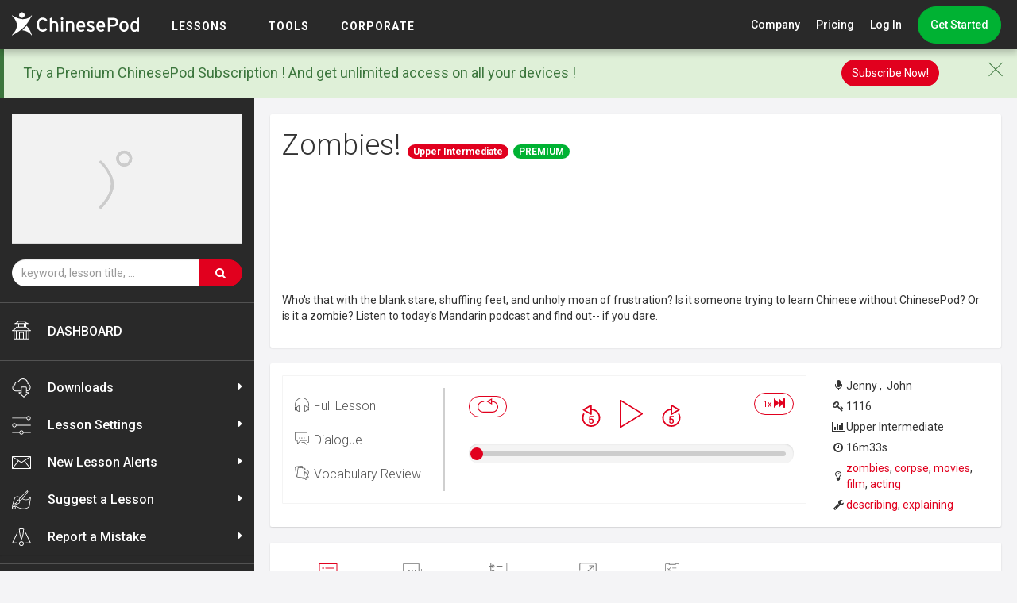

--- FILE ---
content_type: text/html; charset=UTF-8
request_url: https://chinesepod.com/lessons/zombies
body_size: 49899
content:
<!DOCTYPE html PUBLIC "-//W3C//DTD XHTML 1.0 Transitional//EN" "http://www.w3.org/TR/xhtml1/DTD/xhtml1-transitional.dtd">
<html>
<head>

<meta http-equiv="Content-Type" content="text/html; charset=utf-8">
<title>Zombies! &middot; Chinese Lesson - ChinesePod</title>
    <meta name="description" content="Who's that with the blank stare, shuffling feet, and unholy moan of frustration? Is it someone trying to learn Chinese without ChinesePod? Or is it a zombie? Listen to today's Mandarin podcast and find out-- if you dare." />
<meta name="keywords" content="zombies,corpse,movies,film,acting,describing,explaining" >
<meta http-equiv="X-UA-Compatible" content="IE=edge" />
<meta name="p:domain_verify" content="3b2802e8866dbff7cdd3cd95b58725cb"/>
<meta name="viewport" content="width=device-width, initial-scale=1" />
    <link rel="stylesheet" href="/bootstrap/3.3.4/css/bootstrap.min.css" />
<link rel="stylesheet" href="https://maxcdn.bootstrapcdn.com/font-awesome/4.7.0/css/font-awesome.min.css"  integrity="sha384-wvfXpqpZZVQGK6TAh5PVlGOfQNHSoD2xbE+QkPxCAFlNEevoEH3Sl0sibVcOQVnN" crossorigin="anonymous"/>
<!--<link rel="stylesheet" href="/css/cp.css?v=" />-->
<!-- <link rel="stylesheet" href="/css/cp.css?v=06:22:31" /> -->

<link href="https://fonts.googleapis.com/css?family=Roboto:300,400,500,700" rel="stylesheet">

<link rel="shortcut icon" href="/favicon.ico" />
<link rel="apple-touch-icon" href="/images/icons/apple-touch-icon.png" />

<link rel="stylesheet" href="https://chinesepod.com/dist/main.css?id=ffbe4e8470c0020a56ed">


<script src="/js/jquery-1.11.1.min.js"></script>
<script src="/js/jquery-ui-1.11.2.min.js"></script>
<script src="/js/jquery.ui.touch-punch.min.js"></script>

<script type="text/javascript" src="/js/common.js?v=16021803"></script>

<meta property="fb:admins" content="689662443" />
<meta property="fb:app_id" content="579023338839518" />
<meta property="og:type" content="website" />
    <meta name="twitter:card" content="summary_large_image" />
    <meta name="twitter:site" content="@chinesepod" />
                        <meta property="og:title" content="Zombies!" />
                                <meta property="og:url" content="https://chinesepod.com/lessons/zombies" />
                                <meta property="og:description" content="Who's that with the blank stare, shuffling feet, and unholy moan of frustration? Is it someone trying to learn Chinese without ChinesePod? Or is it a zombie? Listen to today's Mandarin podcast and find out-- if you dare." />
                                <meta property="og:image" content="https://s3contents.chinesepod.com/1116/36d79bf4d41db84ae83709cfed5f0a32fe3d150d/images/chinesepod_D1116.jpg" />
            
<!--[if lt IE 9]>
    <script src="https://oss.maxcdn.com/libs/html5shiv/3.7.0/html5shiv.js"></script>
    <script src="https://oss.maxcdn.com/libs/respond.js/1.3.0/respond.min.js"></script>
<![endif]-->


<!-- Facebook Pixel Code -->
<!-- <script>
!function(f,b,e,v,n,t,s){if(f.fbq)return;n=f.fbq=function(){n.callMethod?
n.callMethod.apply(n,arguments):n.queue.push(arguments)};if(!f._fbq)f._fbq=n;
n.push=n;n.loaded=!0;n.version='2.0';n.queue=[];t=b.createElement(e);t.async=!0;
t.src=v;s=b.getElementsByTagName(e)[0];s.parentNode.insertBefore(t,s)}(window,
document,'script','https://connect.facebook.net/en_US/fbevents.js');

fbq('init', '1468506773475409');
fbq('track', "PageView");</script>
<noscript><img height="1" width="1" style="display:none"
src="https://www.facebook.com/tr?id=1468506773475409&ev=PageView&noscript=1"
/></noscript> -->
<!-- End Facebook Pixel Code -->
<!-- Lucky Orange Code -->
<script type='text/javascript'>
window.__lo_site_id = 82602;
(function() {
        var wa = document.createElement('script'); wa.type = 'text/javascript'; wa.async = true;
        wa.src = 'https://d10lpsik1i8c69.cloudfront.net/w.js';
        var s = document.getElementsByTagName('script')[0]; s.parentNode.insertBefore(wa, s);
  })();
</script>
<!-- Lucky Orange Code  -->
    <style>
        .mce-btn button {
            line-height: inherit !important;
        }
        #addComment {
            margin-top: 10px;
        }
    </style>
    <script src="/js/tinymce/tinymce.min.js" type="text/javascript"></script>
    <script type="text/javascript">
    var loadTinyMce = function(selector) {
        var id = $(selector).attr('id');
        tinymce.init({
            skin: 'light',
            selector: selector,
            content_css : '/css/tinymce.css',
            plugins: 'jbimages link paste autolink emoticons media',
            paste_as_text: true,
            menubar: false,
            statusbar: false,
            height: 300,
            browser_spellcheck: true,
            relative_urls: false,
            toolbar: 'bold italic | bullist numlist | link | emoticons | jbimages | media | tones',
            setup: function(editor) {
                editor.addButton('tones', {
                    type: 'button',
                    text: 'Convert Tone Marks',
                    icon: false,
                    image: '/images/convert.gif',
                    onclick: function() {
                        convert_pinyin_tone(id);
                    }
                });
            }
        });
    };
    </script>


<style>
           .font-chinese { font-size: 30px; }
       .font-english { font-size: 18px; }
        .font-chinese span {
        cursor: pointer;
    }
    .font-chinese span:hover {
        background: #FCC90D;
        border-radius: 4px;
    }
</style>
</head>
<body>
            <!-- <div id="fb-root"></div>
        <script>(function(d, s, id) {
          var js, fjs = d.getElementsByTagName(s)[0];
          if (d.getElementById(id)) return;
          js = d.createElement(s); js.id = id;
          js.src = "//connect.facebook.net/en_US/sdk.js#xfbml=1&version=v2.3&appId=579023338839518";
          fjs.parentNode.insertBefore(js, fjs);
        }(document, 'script', 'facebook-jssdk'));</script> -->
    
    
    
    <div id="dhtmltooltip"></div>
    <style>
    .cp-mega-dropdown {
        top: 62px !important;
    }
    a.fhf {
        color: #999 !important;
        font-size: 30px !important;
        padding: 0 5px 0 10px;
    }
    @media (max-width: 768px){
        a.fhf {
            color: #fff !important;
            padding: 0 5px;
        }
    }
    .cp-right-menu-item.cp-dropdown:hover a.fhf {
        color: #fff !important;
    }
    .help-dropdown a {
        font-size: 16px;
    }
    a.nav-icon-link svg {
        fill: #999 !important;
        -webkit-transition: .2s;
        -moz-transition: .2s;
        transition: .2s;
    }
    a.nav-icon-link:hover svg {fill: #fff !important;}
    nav.cp-navbar {top: 0 !important}
</style>
<nav class="cp-navbar">
    <div class="cp-navbar-logo-cont">
        <a href="/" class="cp-logo-link">
            <img src="/img/logo.svg" alt="ChinesePod" width="160" class="cp-navbar-logo">
        </a>
        <div class="cp-burger">
            <span></span>
            <span></span>
            <span></span>
        </div>
    </div>
    <div class="cp-menu cp-mobile-menu-collapsed">
        <div class="cp-menu-item">
            <span class="cp-menu-item-lbl">
                <a href="/dashboard/">LESSONS</a>
            </span>
            <div class="cp-mega-dropdown">
                <div class="cp-mega-dropdown-centralized">
                                            <a href="/#our-features" class="cp-mega-dropdown-item">Our Lessons</a>
                                        <a href="/playlist/say-it-right/welcome" class="cp-mega-dropdown-item">Say It Right</a>
                    <a href="/library/courses/" class="cp-mega-dropdown-item">Playlist </a>
                    <a href="/library/channels/?academic-levels" class="cp-mega-dropdown-item">Levels</a>

                </div>
            </div>
        </div>
        <div class="cp-menu-item">
            <span class="cp-menu-item-lbl">
                <a href="#">TOOLS</a>
            </span>
            <div class="cp-mega-dropdown">
                <div class="cp-mega-dropdown-centralized">
                    <a href="#" class="cp-mega-dropdown-item hidden-lg-disp">TOOLS</a>
                    <a href="/dictionary/english-chinese/" class="cp-mega-dropdown-item">Dictionary</a>
                    <a href="/tools/pronunciation/" class="cp-mega-dropdown-item">Pronunciation</a>
                                            <a href="/blog/" class="cp-mega-dropdown-item">Blog</a>
                                    </div>
            </div>
        </div>
<!--        <div class="cp-menu-item">-->
<!--            <span class="cp-menu-item-go">-->
<!--                 <a href="/academic-offers">Academic</a>-->
<!--            </span>-->
<!--        </div>-->
        <div class="cp-menu-item">
            <span class="cp-menu-item-go">
                 <a href="/corporate">Corporate</a>
            </span>
        </div>
        <div class="cp-right-menu">
                            <div class="cp-right-menu-item cp-dropdown">
                    <a href="#" class="cp-dropdown-toggle">Company</a>
                    <span class="cp-pointer-up"></span>
                    <div class="cp-dropdown-menu">
                        <a href="/why-choose-us/" class="cp-dropdown-menu-item">Why Choose Us</a>
                        <a href="/contact/" class="cp-dropdown-menu-item">Contact Us</a>
                        <a href="https://forum.chinesepod.com/" target="_blank" class="cp-dropdown-menu-item">Forum</a>
                        <a href="http://support.chinesepod.com/" class="cp-dropdown-menu-item">Help</a>
                        <hr class="divider">
                        <div class="cp-dropdown-menu-item cp-socials">
                            <ul class="list-inline social">
                                <li><a class="social-icon" href="https://www.facebook.com/ChinesePod" target="_blank">
                                        <img src="/images/social/facebook-red.svg">
                                        <img class="hover" src="/images/social/facebook-white.svg">
                                    </a>
                                </li>
                                <li><a class="social-icon" href="https://twitter.com/chinesepod" target="_blank">
                                        <img src="/images/social/twitter-red.svg">
                                        <img class="hover" src="/images/social/twitter-white.svg">
                                    </a>
                                </li>
                                <li><a class="social-icon" href="http://instagram.com/chinesepod/" target="_blank">
                                        <img src="/images/social/instagram-red.svg">
                                        <img class="hover" src="/images/social/instagram-white.svg">
                                    </a>
                                </li>
                                <li><a class="social-icon" href="https://www.youtube.com/user/ChinesePodTV" target="_blank">
                                        <img src="/images/social/youtube-red.svg">
                                        <img class="hover" src="/images/social/youtube-white.svg">
                                    </a>
                                </li>
                            </ul>
                        </div>
                        <div class="cp-dropdown-menu-item cp-app-stores">
                            <a href="https://itunes.apple.com/us/developer/chinesepod-limited/id820791896" target="_blank" class="cp-app-store-icon">
                                <img src="/img/app-store-icon.svg" alt="ChinesePod iOS App" height="33">
                            </a>&nbsp;
                            <a href="https://play.google.com/store/apps/developer?id=ChinesePod+Limited" target="_blank" class="cp-app-store-icon">
                                <img src="/img/google-play-icon.svg" alt="ChinesePod Google Play App" height="33">
                            </a>
                        </div>
                    </div>
                </div>
                <a href="/pricing/monthly/" class="cp-right-menu-item">Pricing</a>
                <a href="/accounts/signin" class="cp-right-menu-item">Log In</a>
                <div class="cp-right-menu-item">
                                            <a href="https://www.chinesepod.com/signup" class="cp-btn cp-btn-green cp-btn-rounded cp-nav-btn">Get Started</a>
                                                        </div>
                    </div>
    </div>
    </nav>

<script>
    // tooltip for the refer a friend
    // $(function () {
    //   $('[data-toggle="tooltip"]').tooltip()
    // })
</script>

    
    <div class="container-global">

        
                                    <div class="sir-banner-container">
                    <a href="/lp-sir" style="display:block;" onclick="ga('send', 'event', 'SIR', 'Banner unregistered');">
                        <img src="/img/start-sounding-native.jpg" alt="Say It Right Series" class="img-responsive center-block" />
                    </a>
                </div>
                    
        
        <div class="container">

            

                                        
            
        </div>





<div class="container-fluid">
    <!--SVG LIBRARY FOR ICONS-->
<svg style="display: none;">
    <symbol id="home-icon" viewBox="0 0 72 72">
        <path d="M71,37c-3.7-1.5-7-3.6-9.7-6.3c-2.7-2.6-4.6-4.5-5.5-6.4c-0.2-0.5-0.8-0.8-1.3-0.8h-0.4
            V12.8h7.1c0.7,0,1.3-0.5,1.5-1.2c0.1-0.7-0.2-1.4-0.9-1.7c-0.4-0.2-1-0.4-1.7-0.6c-2.1-0.7-5.7-1.9-7.4-3.5c-2.1-2-3.1-3.1-3.6-4.2
            c-0.2-0.5-0.8-0.8-1.3-0.8H24.3c-0.6,0-1.1,0.3-1.3,0.8c-0.5,1.1-1.5,2-3,3.6l-0.3,0.3c-1.7,1.8-5.4,3-7.6,3.8
            c-0.7,0.3-1.3,0.5-1.7,0.6c-0.6,0.3-1,1-0.9,1.7c0.1,0.7,0.7,1.2,1.4,1.2h6.9v10.6h-0.4c-0.6,0-1.1,0.3-1.3,0.8
            c-0.8,1.7-2.3,3.2-4.7,5.6L11,30.3C8.2,33.1,4.9,35.4,1,37c-0.6,0.3-1,1-0.9,1.7c0.1,0.7,0.7,1.2,1.4,1.2h4.9v29.9
            c0,0.8,0.7,1.5,1.5,1.5h20.3h14.9h20.3c0.8,0,1.5-0.7,1.5-1.5V39.8h5.4c0.7,0,1.3-0.5,1.5-1.2C72,38,71.6,37.3,71,37z M43.2,43.4
            H28.3c-0.8,0-1.5,0.7-1.5,1.5v23.4h-8.6V40h35.4v28.2h-8.9V44.8C44.7,44,44,43.4,43.2,43.4z M51,23.4h-2.9V12.8H51V23.4z
            M45.1,12.8v10.6H26.8V12.8H45.1z M21.8,7.6l0.3-0.3c1.4-1.4,2.4-2.4,3.1-3.6h21.5c0.8,1.3,2.1,2.6,3.8,4.2
            c0.8,0.7,1.7,1.4,2.7,1.9H18.6C19.8,9.2,20.9,8.5,21.8,7.6z M20.8,12.8h3v10.6h-3V12.8z M13.1,32.3l0.4-0.4
            c2.2-2.2,3.7-3.8,4.7-5.5h35.2c1.2,2,3.1,3.9,5.7,6.4c1.6,1.5,3.3,2.9,5.2,4.1H7.5C9.6,35.6,11.4,34.1,13.1,32.3z M9.4,40h5.8v28.2
            H9.4V40z M29.8,68.3v-22h12v22H29.8z M62.1,68.3h-5.5V40h5.5V68.3z"/>
    </symbol>
    <symbol id="speech-bubble-icon" viewBox="0 0 72 72">
        <path d="M31.3,45.5H61c0.8,0,1.5-0.7,1.5-1.5V23.7v-2.9V4.9c0-0.8-0.7-1.5-1.5-1.5H1.9
            c-0.8,0-1.5,0.7-1.5,1.5V44c0,0.8,0.7,1.5,1.5,1.5h9.4l0.5,16.3c0,0.6,0.4,1.1,0.9,1.3l0.5,0.1c0.4,0,0.8-0.2,1-0.4l8.4-8.5
            l2.6-2.7L31.3,45.5z M22,50.8l-7.4,7.5L14.2,44c0-0.8-0.7-1.4-1.5-1.4H3.4V6.3h56.2v14.5v0.6v2.3v18.8H30.7c-0.4,0-0.8,0.2-1,0.4
            L25,47.8L22,50.8z"/>
        <path d="M63,54.6h7.1c0.8,0,1.5-0.7,1.5-1.5V24.2h-2.9v27.4h-7.1c-0.8,0-1.4,0.6-1.5,1.4l-0.3,10.5
            L48.4,52.1c-0.3-0.3-0.7-0.4-1-0.4H36l-2.9,2.9h13.7l13.4,13.5c0.3,0.3,0.7,0.4,1,0.4l0.5-0.1c0.5-0.2,0.9-0.7,0.9-1.3L63,54.6z"/>
        <circle cx="35.5" cy="32.3" r="2.5"/>
        <circle cx="47.3" cy="32.3" r="2.5"/>
        <path d="M26.2,32.3c0-0.9-0.5-1.7-1.2-2.1c-0.4-0.2-0.8-0.4-1.3-0.4c-0.7,0-1.2,0.3-1.7,0.7
            c-0.5,0.5-0.8,1.1-0.8,1.8c0,0.7,0.3,1.4,0.8,1.8c0.4,0.4,1,0.7,1.7,0.7c0.5,0,0.9-0.2,1.3-0.4C25.7,34,26.2,33.2,26.2,32.3z"/>
    </symbol>
    <symbol id="copy-icon" viewBox="0 0 72 72">
        <path d="M55.9,13h-3H17.7v47.9v3v7.6h49.5V70V13H55.9z M64.2,68.5H20.7v-4.6v-3V16h32.1h3h8.4V68.5z"/>
        <polygon points="7.8,3.5 52.9,3.5 52.9,10.2 55.9,10.2 55.9,0.5 4.7,0.5 4.7,63.9 14.2,63.9 
            14.2,60.9 7.8,60.9 	"/>
        <polygon points="30.6,29.5 30.6,32.5 52.9,32.5 55.2,32.5 55.2,29.5 52.9,29.5 	"/>
        <polygon points="30.6,41.5 30.6,44.5 52.9,44.5 55.2,44.5 55.2,41.5 52.9,41.5 	"/>
        <polygon points="30.6,53.5 30.6,56.5 52.9,56.5 55.2,56.5 55.2,53.5 52.9,53.5 	"/>
    </symbol>
    <symbol id="dictionary-icon" viewBox="0 0 72 72">
        <path d="M68.2,62.8L68.2,62.8c-0.1-0.2-0.9-1.7-1.8-4c-0.8-2.3-1.6-5.3-1.6-8.5c0-3,0.7-6.1,2.8-8.9
            c0.2-0.1,0.4-0.2,0.5-0.4c0.2-0.3,0.3-0.7,0.2-1L57.7,3.5c-0.6-2-2.4-3.4-4.5-3.4H21c-2.1,0-4,1.4-4.5,3.4L4.6,46.3
            c0,0.1,0,0.3,0,0.4C4,48.2,3.6,49.9,3.6,52c0,2.9,0.6,5.2,1.6,7c1.4,2.7,3.6,4.1,5.4,4.8c1.8,0.7,3.2,0.8,3.3,0.8l0,0h35.9l3.7,6.1
            c0.1,0.2,0.3,0.3,0.5,0.5c0,0,0.4,0.2,1,0.4c0.6,0.2,1.4,0.4,2.3,0.4c0.5,0,1-0.1,1.5-0.2c0.7-0.2,1.5-0.8,2-1.6
            c0.5-0.8,0.7-1.8,0.7-3.1c0-0.2,0-0.4,0-0.6c0-0.2-0.1-0.4-0.2-0.5l-0.8-1.4h1.7h5c0.4,0,0.8-0.2,1-0.6
            C68.4,63.6,68.4,63.1,68.2,62.8z M18.8,4.2c0.3-1,1.2-1.7,2.3-1.7h32.2c0,0,0,0,0,0c1,0,2,0.7,2.2,1.7l10.2,35l-3.6,0h-4.2
            c0.7-2.1,1-4.3,1-6.6c0-3.9-1-7.8-3.2-11.4c-4.1-6.8-11.3-10.5-18.7-10.5c0,0,0,0,0,0c0,0,0,0,0,0c-3.9,0-7.8,1-11.4,3.2
            C18.8,18,15,25.3,15,32.6c0,2.2,0.3,4.4,1,6.5h-0.8l-0.1,0c-0.1,0-2.9,0.2-5.7,1.9c-0.4,0.2-0.7,0.5-1.1,0.7L18.8,4.2z M56.5,32.6
            c0,2.2-0.4,4.5-1.1,6.6c-0.3,0.8-0.6,1.6-1,2.4c-1.6,3.1-4,5.8-7.3,7.8c-3.2,1.9-6.7,2.8-10.1,2.8c-6.6,0-13-3.3-16.7-9.4
            c-0.2-0.4-0.5-0.8-0.7-1.2c-0.4-0.8-0.7-1.6-1-2.4c-0.8-2.1-1.1-4.3-1.1-6.5c0-6.6,3.3-13,9.4-16.7c3.2-1.9,6.7-2.8,10.1-2.8
            c6.6,0,13,3.3,16.7,9.4C55.6,25.7,56.5,29.1,56.5,32.6z M14,62.2c-0.3,0-2.2-0.2-4-1.4c-1-0.6-1.9-1.6-2.7-3C6.5,56.4,6,54.6,6,52
            c0-2.6,0.6-4.4,1.5-5.9c1.3-2.1,3.2-3.3,4.9-3.9c0.8-0.3,1.6-0.5,2.1-0.6c0.3,0,0.5-0.1,0.6-0.1l0.2,0l0,0h1.7
            c0.4,0.8,0.8,1.7,1.3,2.5c4.1,6.8,11.3,10.5,18.7,10.5c0,0,0,0,0,0c0,0,0,0,0,0c2.1,0,4.2-0.3,6.2-0.9l5.2,8.5H14z M59,68.5
            c-0.2,0.5-0.4,0.7-0.6,0.8c-0.2,0.1-0.6,0.2-1,0.2c0,0,0,0,0,0c0,0,0,0,0,0c-0.5,0-1.1-0.1-1.6-0.3c-0.2-0.1-0.3-0.1-0.4-0.2
            l-2.8-4.6l-1.4-2.4l-5.7-9.4c1-0.4,1.9-0.9,2.8-1.5c0.4-0.2,0.7-0.4,1-0.7l7,11.5l1.4,2.4l1.4,2.3c0,0.1,0,0.1,0,0.2
            C59.2,67.7,59.1,68.2,59,68.5z M64.2,62.2h-5.2l-7.9-12.9c2.5-2.2,4.4-4.8,5.7-7.7H62h2.7c-1.7,2.8-2.3,5.9-2.3,8.8
            c0,3.7,0.9,7,1.9,9.5c0.3,0.9,0.7,1.7,1,2.3H64.2z"/>
        <path d="M44.3,26.2l-5.5,0.4l3.2-3.7c0.3-0.3,0.4-0.8,0.2-1.3c-0.2-0.4-0.6-0.7-1.1-0.7h-5.3
            l1.2-1.3c0.4-0.5,0.4-1.2-0.1-1.7s-1.2-0.4-1.7,0.1l-5.4,6c-0.4,0.5-0.4,1.2,0.1,1.7c0.5,0.4,1.2,0.4,1.7-0.1l2.1-2.3h4.8l-3.1,3.5
            l-6.6,0.5c-0.3,0-0.7,0.2-0.9,0.5c-0.2,0.3-0.3,0.6-0.2,1l1.9,7.5c0.1,0.5,0.6,0.9,1.2,0.9l11.4-0.1c0.5,0,1-0.4,1.1-0.9l2.2-8.5
            c0.1-0.4,0-0.8-0.2-1.1C45.1,26.4,44.7,26.2,44.3,26.2z M30.8,30.9l-0.3-1.3l4.5-0.3l0,1.4L30.8,30.9z M31.8,34.8l-0.4-1.6l3.7-0.2
            l0.1,1.8L31.8,34.8z M41.3,34.7l-3.8,0l-0.1-1.8l4.4-0.2L41.3,34.7z M42.4,30.4l-5.1,0.2l-0.1-1.5l5.6-0.4L42.4,30.4z"/>
        <path d="M26.7,41.8c-0.4,0.5-0.3,1.3,0.2,1.7c0.5,0.4,1.3,0.3,1.7-0.2l1.4-1.7l0.7-0.9
            c0.3-0.4,0.3-1,0-1.4c-0.1-0.1-0.1-0.2-0.2-0.2c-0.5-0.4-1.3-0.3-1.7,0.2l0,0l-1.9,2.4L26.7,41.8z"/>
        <path d="M32.9,40.6l0.8,0.9l1.3,1.6c0.4,0.5,1.2,0.6,1.7,0.2c0.5-0.4,0.6-1.2,0.2-1.7l-0.1-0.1
            l-2-2.4l-0.1-0.1c-0.4-0.5-1.2-0.6-1.7-0.2C33,39,33,39.1,32.9,39.2C32.6,39.6,32.6,40.2,32.9,40.6z"/>
        <path d="M37.2,40.3l1.1,1.2l1.4,1.6c0.4,0.5,1.2,0.5,1.7,0.1c0.5-0.4,0.5-1.2,0.1-1.7c0,0,0,0,0,0
            l-2.1-2.4L39,38.7c-0.4-0.5-1.2-0.5-1.7-0.1c-0.2,0.1-0.3,0.3-0.3,0.5C36.9,39.5,37,40,37.2,40.3z"/>
        <path d="M42.1,40.4l1.4,1.2l2.2,1.8c0.5,0.4,1.2,0.3,1.7-0.2c0.4-0.5,0.3-1.2-0.1-1.6c0,0,0,0,0,0
            l-2.8-2.3l-0.7-0.6c-0.5-0.4-1.2-0.3-1.7,0.2c-0.1,0.1-0.2,0.3-0.2,0.5C41.6,39.6,41.7,40.1,42.1,40.4z"/>
    </symbol>
    <symbol id="book-icon" viewBox="0 0 72 72">
        <path d="M61.6,7.1V1.5H10.4v5.6H0.1V67h28c0.4,2.4,2.5,3.5,5,3.5H36h0h2.9c2.5,0,4.6-1.1,5-3.5h28
			V7.1H61.6z M37.7,10.5V7.1V4.9h20.5v2.2v3.4v42.4H37.7V10.5z M13.8,10.5V7.1V4.9h20.5v2.2v3.4v42.4H13.8V10.5z M68.5,63.6l-27.9,0
			v0v1.9c0,0.7-0.4,1.3-1.1,1.5c-0.2,0.1-0.4,0.1-0.6,0.1H36h0h-2.9c-0.2,0-0.4,0-0.6-0.1c-0.6-0.2-1-0.8-1.1-1.5v-1.9v0l-27.9,0
			V10.5h6.9v45.8h51.2V10.5h6.9V63.6z"/>
    </symbol>
    <symbol id="pronunciation-icon" viewBox="0 0 72 72">
        <path d="M57.2,34.7c-0.1-0.1-1.7-1.6-3.2-3.8c-1.5-2.2-2.9-5.2-2.9-8.2l0-0.2c0-0.1,0-0.3,0-0.4
            c0-3.7-1.2-6.8-2.4-8.9c-0.6-1.1-1.2-1.9-1.7-2.4c0.1-0.1,0.2-0.3,0.4-0.5c0.3-0.4,0.6-0.8,0.8-1.3c0.2-0.5,0.5-1,0.5-1.7
            c0-0.3-0.1-0.6-0.2-0.8c-0.2-0.4-0.5-0.6-0.8-0.9c-0.5-0.4-1.2-0.8-2.1-1.2C42.9,3.4,38.4,2.3,32,2.3c-3.5,0-7.5,0.3-12,1.1
            c-4.6,0.8-8.2,2.2-10.9,4.1C5,10.3,2.8,14.1,1.6,17.9C0.5,21.8,0.3,25.7,0.2,29l0,0c0,0.1,0,0.3,0,0.4c0,2.4,0.7,4.7,1.8,6.9
            c1.6,3.2,4,6.2,6.2,8.9c1.1,1.3,2.2,2.6,3.1,3.8c0.9,1.2,1.6,2.2,2,3.1c0.4,0.7,0.5,1.9,0.5,3.2c0,3.1-1,7.3-2,10.6
            c-0.4,1.4-0.9,2.7-1.2,3.7h2.5c0.3-0.9,0.6-1.9,1-3c1-3.5,2.1-7.7,2.1-11.3c0-1.6-0.2-3-0.8-4.2c-0.7-1.5-1.9-3.1-3.3-4.8
            c-2-2.5-4.5-5.3-6.4-8.2c-1-1.4-1.8-2.9-2.3-4.4c-0.6-1.5-0.9-2.9-0.9-4.4c0-0.1,0-0.2,0-0.3v0c0.2-4.4,0.4-9.5,2.7-13.9
            c1.1-2.2,2.8-4.2,5.2-5.8c2.4-1.6,5.6-3,10-3.7C24.8,5,28.7,4.7,32,4.7h0c5,0,8.7,0.7,11.2,1.5c1.2,0.4,2.1,0.8,2.7,1.1
            c0.2,0.1,0.3,0.2,0.4,0.3c0,0.1-0.1,0.2-0.2,0.4c-0.2,0.4-0.6,0.9-0.9,1.3c-0.2,0.2-0.3,0.3-0.4,0.5l-0.1,0.1l0,0l0,0
            c-0.2,0.2-0.4,0.5-0.4,0.9c0,0.3,0.1,0.6,0.4,0.9l0,0c0.1,0.1,1.1,1.1,2.1,2.9c1,1.8,2.1,4.4,2.1,7.6c0,0.1,0,0.2,0,0.3
            c0,0.1,0,0.2,0,0.3c0,3.9,1.8,7.3,3.5,9.8c0.9,1.3,1.8,2.3,2.4,3c-0.3,0.2-0.7,0.5-1,0.7c-0.4,0.3-0.9,0.6-1.3,0.8
            c-0.4,0.2-0.8,0.4-1,0.5c-0.6,0.2-1,0.8-0.8,1.4l0,0.1c0.1,0.3,0.3,1.1,0.5,1.9c0.1,0.4,0.2,0.8,0.2,1.2c0,0.1,0,0.2,0,0.3
            c-0.7,0.1-1.8,0.2-2.9,0.3c-1.2,0.1-2.4,0.2-3.2,0.2h0l0,0c-0.3,0-0.6,0-0.6,0c-0.1,0-0.2,0-0.3,0c-0.5,0-0.9,0.3-1.1,0.7
            c-0.2,0.5-0.1,1.1,0.4,1.4c0,0,1.4,1,3.1,2.1c0.9,0.5,1.8,1.1,2.7,1.6c0.5,0.2,1,0.5,1.5,0.6c-0.1,0.2-0.1,0.3-0.2,0.5
            c-0.1,0.1-0.2,0.2-0.3,0.3c-0.4,0.2-0.8,0.6-1,1c-0.2,0.4-0.3,0.8-0.3,1.2c0,0.4,0.1,0.8,0.2,1.2c0.1,0.6,0.3,1.1,0.5,1.6
            c0.1,0.5,0.2,0.9,0.2,1.2c0,0.1,0,0.2,0,0.3l-0.1,0.2c-0.2,0.2-0.4,0.3-0.7,0.4c-0.3,0.1-0.6,0.1-1,0.1h0h0c-0.7,0-1.7-0.2-2.6-0.4
            c-0.9-0.2-1.9-0.4-2.8-0.4c-0.5,0-1,0.1-1.6,0.3c-0.4,0.2-0.7,0.5-0.9,0.8c-0.4,0.6-0.7,1.2-1,2c-0.8,2.3-1.4,5.7-1.4,8.9
            c0,0.4,0,0.8,0,1.2h2.4c0-0.4,0-0.8,0-1.2c0-2.2,0.3-4.6,0.8-6.5c0.2-0.9,0.5-1.8,0.8-2.3c0.1-0.3,0.3-0.5,0.4-0.7l0.1-0.1l0,0
            c0,0,0.2-0.1,0.4-0.1l0,0l0,0c0.5,0,1.4,0.2,2.3,0.4c0.9,0.2,2,0.4,3.1,0.4c0.6,0,1.2-0.1,1.8-0.3c0.6-0.2,1.2-0.6,1.7-1.1
            c0.3-0.3,0.5-0.7,0.6-1c0.1-0.4,0.2-0.7,0.2-1.1c0-0.9-0.3-1.7-0.5-2.4c-0.1-0.4-0.2-0.7-0.3-1c-0.1-0.3-0.1-0.5-0.1-0.6l0-0.1h0
            c0.5-0.3,0.9-0.7,1.2-1.1c0.4-0.6,0.6-1.2,0.7-1.7c0.1-0.5,0.1-0.8,0.1-0.9c0-0.6-0.4-1.1-1-1.2c-0.4-0.1-1.2-0.3-2-0.7
            c-0.8-0.4-1.7-0.9-2.5-1.4c0.6-0.1,1.3-0.1,1.9-0.2c1.5-0.2,2.8-0.4,2.8-0.4c0.4-0.1,0.8-0.3,0.9-0.7c0.1-0.4,0.1-0.6,0.1-0.9
            c0-0.5-0.1-0.9-0.2-1.4c-0.1-0.8-0.3-1.6-0.5-2.3c0.2-0.1,0.4-0.2,0.6-0.3c1.7-1,3.5-2.3,3.6-2.3c0.3-0.2,0.5-0.5,0.5-0.9
            C57.6,35.3,57.4,34.9,57.2,34.7L57.2,34.7z"/>
        <path d="M60.1,42.1c-0.4-0.5-1.1-0.6-1.7-0.2c-0.5,0.4-0.6,1.1-0.2,1.7l0,0c0,0,0.3,0.4,0.5,0.9
            c0.2,0.5,0.4,1.2,0.4,1.8c0,0.7-0.2,1.4-0.9,2.1c-0.4,0.5-0.4,1.2,0.1,1.7c0.5,0.4,1.2,0.4,1.7-0.1c1.1-1.2,1.5-2.6,1.5-3.7
            c0-1.2-0.4-2.2-0.7-2.9C60.5,42.6,60.1,42.1,60.1,42.1z"/>
        <path d="M65.2,41.2C64.6,39.9,64,39.1,64,39c-0.4-0.5-1.1-0.6-1.7-0.2c-0.5,0.4-0.6,1.1-0.2,1.7l0,0
            c0,0,0.6,0.8,1.1,1.9c0.5,1.1,1,2.6,1,4.2c0,1.6-0.5,3.3-2,4.9c-0.4,0.5-0.4,1.2,0.1,1.7c0.5,0.4,1.2,0.4,1.7-0.1
            c1.9-2.1,2.6-4.4,2.6-6.5C66.5,44.4,65.8,42.6,65.2,41.2z"/>
        <path d="M69.7,37.7c-1-2.3-2.1-3.7-2.1-3.8c-0.4-0.5-1.1-0.6-1.6-0.3c-0.5,0.4-0.6,1.1-0.3,1.6l0,0
            c0.1,0.1,1,1.5,1.9,3.5c0.9,2.1,1.8,4.8,1.8,7.8c0,3.2-1,6.6-4,9.8c-0.4,0.5-0.4,1.2,0,1.7c0.5,0.4,1.2,0.4,1.7,0
            c3.5-3.6,4.7-7.7,4.7-11.4C71.8,43.1,70.8,40,69.7,37.7z"/>
    </symbol>
    <symbol id="coin-icon" viewBox="0 0 72 72">
        <path d="M36,0.4C16.4,0.4,0.4,16.4,0.4,36c0,19.6,15.9,35.6,35.6,35.6c19.6,0,35.6-15.9,35.6-35.6
            C71.6,16.4,55.6,0.4,36,0.4z M36,69.1C17.8,69.1,2.9,54.2,2.9,36C2.9,17.8,17.8,2.9,36,2.9c18.2,0,33.1,14.8,33.1,33.1
            C69.1,54.2,54.2,69.1,36,69.1z"/>
        <path d="M36,13.9c-12.2,0-22.1,9.9-22.1,22.1S23.8,58.1,36,58.1S58.1,48.2,58.1,36
            S48.2,13.9,36,13.9z M36,55.6c-10.8,0-19.6-8.8-19.6-19.6S25.2,16.4,36,16.4S55.6,25.2,55.6,36S46.8,55.6,36,55.6z"/>
        <path d="M43.3,27.5H28.7c-0.7,0-1.3,0.6-1.3,1.3v14.6c0,0.7,0.6,1.3,1.3,1.3h14.6
            c0.7,0,1.3-0.6,1.3-1.3V28.7C44.5,28,44,27.5,43.3,27.5z M42,42H30V30H42V42z"/>
    </symbol>
    <symbol id="headphones-icon" viewBox="0 0 72 72">
        <path d="M71.6,36c0-19.6-15.9-35.5-35.5-35.5C16.6,0.5,0.7,16.4,0.7,36c0,4.1,0.8,8.1,2.1,11.7H0.4
		v17h9.4c2.7,4,7.3,6.7,12.4,6.8l1.6,0V40.8l-1.6,0C17,41,12.4,43.7,9.7,47.7H6.1C4.6,44,3.8,40.1,3.8,36
		c0-17.9,14.5-32.4,32.4-32.4S68.5,18.1,68.5,36c0,4.1-0.8,7.9-2.2,11.5h-4.1c-2.7-4-7.3-6.7-12.4-6.8l-1.6,0v30.7l1.6,0
		c5.2-0.1,9.7-2.8,12.4-6.8h9.4v-17h-2C70.9,43.8,71.6,40,71.6,36z M20.6,44.1v24.1c-5.9-0.9-10.4-6-10.4-12.1S14.8,45,20.6,44.1z
		 M8.1,50.8c-0.6,1.7-1,3.5-1,5.4c0,1.9,0.4,3.7,1,5.4H3.5V50.8H8.1z M51.4,68V43.8c5.9,0.9,10.4,6,10.4,12.1S57.2,67.1,51.4,68z
		 M68.5,61.3h-4.7c0.6-1.7,1-3.5,1-5.4c0-1.9-0.4-3.7-1-5.4h4.7V61.3z"/>
    </symbol>
    <symbol id="times-icon" viewBox="0 0 72 72">
        <polygon points="62.6,13 60.4,10.9 36.1,35.2 11.8,10.9 9.7,13 34,37.3 9.7,61.6 11.8,63.8 
	    36.1,39.4 60.4,63.8 62.6,61.6 38.2,37.3 "/>
    </symbol>
    <symbol id="playlist-icon" viewBox="0 0 72 72">
        <path d="M71.3,45.3c-0.3-0.3-0.7-0.4-1.1-0.4h-3.8c0-0.1-0.1-0.3-0.2-0.5c-0.5-1.9-1.2-5.4-1.2-8.2
            l0-0.2c0-2,0.3-4.3,0.7-6.2c0.2-0.9,0.4-1.8,0.6-2.4c0-0.1,0-0.1,0.1-0.2H70c0.4,0,0.8-0.2,1.1-0.4c0.3-0.3,0.4-0.7,0.4-1.1
            c0-0.4-0.2-0.8-0.4-1.1c-0.3-0.3-0.7-0.4-1.1-0.4H30.2v-0.3h29.3h4.7c0.4,0,0.8-0.2,1.1-0.4c0.3-0.3,0.4-0.7,0.4-1.1
            c0-0.4-0.2-0.8-0.4-1.1c-0.3-0.3-0.7-0.4-1.1-0.4h-3.8c0-0.1-0.1-0.3-0.2-0.5c-0.5-1.9-1.2-5.4-1.2-8.2l0-0.2c0-2,0.3-4.3,0.7-6.2
            c0.2-0.9,0.4-1.8,0.6-2.4c0-0.1,0-0.1,0.1-0.2H64c0.4,0,0.8-0.2,1.1-0.4c0.3-0.3,0.4-0.7,0.4-1.1c0-0.4-0.2-0.8-0.4-1.1
            c-0.3-0.3-0.7-0.4-1.1-0.4H8.4c0,0,0,0,0,0c-1.5,0-2.8,0.5-3.8,1.3C3,2.8,2,4.6,1.3,6.5c-0.7,1.9-1,3.9-1,5.6v0
            c0,2.3,0.6,5.1,1.8,7.4c0.6,1.2,1.4,2.2,2.5,3c1,0.8,2.4,1.3,3.8,1.3c0,0,0,0,0,0h8.8v0.3h-2.8c0,0,0,0,0,0c-1.5,0-2.8,0.5-3.8,1.3
            c-1.6,1.2-2.6,3-3.3,4.9c-0.7,1.9-1,3.9-1,5.6v0c0,2.3,0.6,5.1,1.8,7.4c0.6,1.2,1.4,2.2,2.5,3c1,0.8,2.4,1.3,3.8,1.3c0,0,0,0,0,0
            h51.1h4.7c0.4,0,0.8-0.2,1.1-0.4c0.3-0.3,0.4-0.7,0.4-1.1C71.8,45.9,71.6,45.5,71.3,45.3z M8.4,20.9c-0.8,0-1.4-0.2-2-0.7
            c-0.9-0.7-1.8-2-2.3-3.5c-0.6-1.5-0.8-3.2-0.8-4.6v0c0-1.8,0.5-4.2,1.5-6C5.2,5.2,5.8,4.4,6.4,4c0.6-0.5,1.3-0.7,2-0.7h49
            C57.2,4,57,5,56.8,6c-0.3,1.9-0.6,4-0.6,5.9l0,0.3c0,2.3,0.3,4.8,0.8,6.8c0.1,0.7,0.3,1.3,0.4,1.9H30.2v-9.5h13.2
            c0.8,0,1.5-0.7,1.5-1.5c0-0.8-0.7-1.5-1.5-1.5H12.3c-0.8,0-1.5,0.7-1.5,1.5c0,0.8,0.7,1.5,1.5,1.5h4.8v9.5H8.4z M27.2,11.4v21.1
            l-2.6-2.6c-0.6-0.6-1.5-0.6-2.1,0l-2.3,2.3V11.4H27.2z M62.9,42.9c0.1,0.7,0.3,1.3,0.4,1.9h-49c-0.8,0-1.4-0.2-2-0.7
            c-0.9-0.7-1.8-2-2.3-3.5c-0.6-1.5-0.8-3.2-0.8-4.6v0c0-1.8,0.5-4.2,1.5-6c0.5-0.9,1.1-1.6,1.7-2.1c0.6-0.5,1.3-0.7,2-0.7h2.8v8.6
            c0,0.6,0.4,1.2,0.9,1.4c0.6,0.2,1.2,0.1,1.6-0.3l3.8-3.8l4.1,4.1c0.4,0.4,1.1,0.6,1.6,0.3c0.6-0.2,0.9-0.8,0.9-1.4v-8.9h33.2
            c-0.2,0.8-0.4,1.7-0.6,2.7c-0.3,1.9-0.6,4-0.6,5.9l0,0.3C62.2,38.4,62.5,40.9,62.9,42.9z"/>
        <path d="M64.3,68.7h-3.8c0-0.1-0.1-0.3-0.2-0.5c-0.5-1.9-1.2-5.4-1.2-8.2l0-0.2c0-2,0.3-4.3,0.7-6.2
            c0.2-0.9,0.4-1.8,0.6-2.4c0-0.1,0-0.1,0.1-0.2H64c0.4,0,0.8-0.2,1.1-0.4c0.3-0.3,0.4-0.7,0.4-1.1c0-0.4-0.2-0.8-0.4-1.1
            c-0.3-0.3-0.7-0.4-1.1-0.4H8.4c0,0,0,0,0,0c-1.5,0-2.8,0.5-3.8,1.3c-1.6,1.2-2.6,3-3.3,4.9c-0.7,1.9-1,3.9-1,5.6v0
            c0,2.3,0.6,5.1,1.8,7.4c0.6,1.2,1.4,2.2,2.5,3c1,0.8,2.4,1.3,3.8,1.3c0,0,0,0,0,0h51.1h4.7c0.4,0,0.8-0.2,1.1-0.4
            c0.3-0.3,0.4-0.7,0.4-1.1c0-0.4-0.2-0.8-0.4-1.1C65.1,68.9,64.7,68.7,64.3,68.7z M56.9,66.9c0.1,0.7,0.3,1.3,0.4,1.9h-49
            c-0.8,0-1.4-0.2-2-0.7c-0.9-0.7-1.8-2-2.3-3.5c-0.6-1.5-0.8-3.2-0.8-4.6v0c0-1.8,0.5-4.2,1.5-6c0.5-0.9,1.1-1.6,1.7-2.1
            c0.6-0.5,1.3-0.7,2-0.7h49c-0.2,0.8-0.4,1.7-0.6,2.7c-0.3,1.9-0.6,4-0.6,5.9l0,0.3C56.2,62.4,56.5,64.8,56.9,66.9z"/>
    </symbol>
    <symbol id="level-icon" viewBox="0 0 72 72">
        <path d="M66.9,47.5c0.7-1.1,1.3-2,2-3c0.8-1.1,1.7-2.3,2.6-4c0.2-0.4,0.2-0.9,0.1-1.3
            c-0.2-0.4-0.5-0.7-1-0.8c-1.1-0.3-2.2-0.7-3.4-1c0-0.5,0-0.9,0-1.4c0-16.8-13.6-30.3-30.3-30.3C20.1,5.7,6.5,19.2,6.5,36
            c0,0.3,0,0.6,0,0.9C4.7,37.5,3,38,1.4,38.4c-0.5,0.1-0.8,0.5-1,1c-0.2,0.5-0.1,1,0.2,1.4l4.9,6.6c-0.8,1.4-1.6,2.9-2.3,4.4
            c-0.9,1.9-1.8,3.7-2.7,5c-0.3,0.5-0.3,1.2,0.1,1.7C1.1,59,1.8,59.2,2.4,59c2.9-1.1,6.5-2.7,10.7-4.1c5.6,7,14.1,11.5,23.7,11.5
            c9.4,0,17.9-4.3,23.4-11.1c3.6,1.3,6.7,2.7,9.4,3.7c0.6,0.2,1.2,0.1,1.6-0.4c0.4-0.4,0.5-1.1,0.2-1.7L66.9,47.5z M17.5,16.6
            c5-5,11.8-8,19.4-8c7.6,0,14.4,3.1,19.4,8c5,5,8,11.8,8,19.4c0,0.2,0,0.3,0,0.5c-2.7-0.8-5.5-1.7-8.6-2.4c-1-9.5-9-16.9-18.7-16.9
            c-9.6,0-17.6,7.2-18.7,16.6c-3.1,0.7-6,1.5-8.7,2.3c0,0,0,0,0,0C9.5,28.4,12.5,21.6,17.5,16.6z M52.4,33.3c-4.5-1-9.3-1.7-14.5-1.7
            c-0.4,0-0.8,0-1.1,0c-5.6,0-10.8,0.6-15.5,1.6c0.6-3.2,2.1-6.1,4.4-8.3c2.9-2.9,6.8-4.6,11.2-4.6c4.4,0,8.3,1.8,11.2,4.6
            C50.3,27.1,51.9,30,52.4,33.3z M56.2,55.4c-5,5-11.8,8-19.4,8c-7.6,0-14.4-3.1-19.4-8c-0.5-0.5-0.9-1-1.3-1.5
            c0.2,0,0.3-0.1,0.5-0.1c2.9-0.9,6.2-1.7,9.6-2.2c3,2.1,6.7,3.3,10.6,3.3c3.9,0,7.5-1.2,10.5-3.2c3.2,0.6,6.1,1.4,8.9,2.2
            c0.4,0.1,0.7,0.2,1.1,0.3C56.9,54.6,56.5,55,56.2,55.4z M31.4,50.9c1.7-0.1,3.4-0.2,5.2-0.2c0.4,0,0.8,0,1.3,0
            c1.5,0,2.9,0.1,4.3,0.3c-1.7,0.6-3.4,0.9-5.3,0.9C34.9,51.8,33.1,51.5,31.4,50.9z M62.1,52.8c-0.9-0.3-1.9-0.7-2.9-1
            c-0.7-0.2-1.4-0.5-2.1-0.7c-2.1-0.7-4.4-1.3-6.8-1.8c-1.2-0.3-2.4-0.5-3.7-0.7c-2.7-0.4-5.6-0.7-8.6-0.8c-0.4,0-0.9,0-1.3,0
            c-3.4,0-6.6,0.3-9.6,0.7c-1.3,0.2-2.5,0.4-3.7,0.6c-2.7,0.5-5.2,1.2-7.5,1.9c-0.5,0.2-1,0.3-1.6,0.5c-1,0.3-2,0.6-2.9,1
            C9,53.2,7,54,5.1,54.7c0.3-0.5,0.5-1.1,0.8-1.6c0.9-1.9,1.8-3.7,2.7-5c0.1-0.1,0.1-0.3,0.2-0.5c0.1-0.4,0-0.9-0.2-1.2l-0.4-0.6
            l-3.8-5.1c0.8-0.2,1.6-0.5,2.4-0.7c0.9-0.3,1.9-0.6,2.9-0.9c2.6-0.8,5.4-1.5,8.4-2.2c1-0.2,2-0.4,3-0.6c4.8-1,10.1-1.7,15.8-1.7
            c0.4,0,0.7,0,1.1,0c5.3,0.1,10.2,0.8,14.8,1.9c1,0.2,2,0.5,3,0.7c3,0.8,5.8,1.6,8.4,2.4c1,0.3,1.9,0.6,2.9,0.9
            c0.4,0.1,0.7,0.2,1.1,0.3c-0.5,0.7-0.9,1.4-1.4,2.1c0,0.1-0.1,0.1-0.1,0.2c-0.8,1.1-1.6,2.3-2.5,3.8c-0.2,0.4-0.2,0.9,0,1.4
            l0.4,0.8l2.9,5.8C65.6,54.2,63.9,53.5,62.1,52.8z"/>
    </symbol>
    <symbol id="sir-icon" viewBox="0 0 72 72">
        <g>
            <path d="M70,1H2C1.1,1,0.5,1.7,0.5,2.5v49.3c0,0.8,0.7,1.5,1.5,1.5h9.4l0.5,16.3c0,0.6,0.4,1.1,0.9,1.3l0.5,0.1
                c0.4,0,0.8-0.2,1-0.4l8.4-8.5l2.6-2.7l6.1-6.1H70c0.8,0,1.5-0.7,1.5-1.5V23.7v-2.9V2.5C71.5,1.7,70.8,1,70,1z M68.6,20.8v0.6v2.3
                v26.6H30.8c-0.4,0-0.8,0.2-1,0.4L25,55.6l-3,3l-7.4,7.5l-0.4-14.3c0-0.8-0.7-1.4-1.5-1.4H3.5V3.9h65.2V20.8z"/>
            <polygon points="37.2,16.4 43.3,10.4 40.6,10.4 35.6,14.1 30.6,10.4 27.8,10.4 34,16.4 	"/>
            <path d="M36.9,29.9c-4.5,0.5-7.3,1.3-8.5,2.4c-1.1,1.1-1.7,2.4-1.7,3.9c0,1.8,0.5,3.3,1.6,4.3c1,1,2.7,1.4,5.2,1.4
                c2.3,0,4.5-0.8,6.6-2.3c0.2,0.9,0.4,1.5,0.7,2h3.4c-0.6-1.1-0.9-2.4-0.9-3.7v-8.8c0-2.7-0.6-4.6-1.7-5.7c-1.2-1.1-3.1-1.7-5.7-1.7
                c-3.3,0-5.6,0.7-7,2.2c-1.1,1.1-1.6,2.4-1.7,4h3.6c0.1-0.9,0.5-1.7,1.3-2.4c0.8-0.8,2-1.1,3.7-1.1c1.6,0,2.7,0.2,3.2,0.7
                c0.6,0.6,0.9,1.3,0.9,2.2C39.7,28.8,38.8,29.7,36.9,29.9z M40,31.3v5.7c-1.7,1.7-3.7,2.6-6,2.6c-1.3,0-2.3-0.3-2.9-0.9
                c-0.7-0.7-1-1.4-1-2.2c0-1.1,0.3-2,0.9-2.6c0.9-0.9,2.7-1.4,5.6-1.7C38.2,32.2,39.4,31.8,40,31.3z"/>
        </g>
    </symbol>
    <symbol id="more-icon" viewBox="0 0 72 72">
        <path d="M36,0.3C16.3,0.3,0.3,16.3,0.3,36s16,35.7,35.7,35.7s35.7-16,35.7-35.7S55.7,0.3,36,0.3z
            M36,68.6C18,68.6,3.4,54,3.4,36S18,3.4,36,3.4S68.6,18,68.6,36S54,68.6,36,68.6z"/>
        <circle cx="18.3" cy="36.2" r="3.5"/>
        <circle cx="36.1" cy="36.2" r="3.5"/>
        <circle cx="53.9" cy="36.2" r="3.5"/>
    </symbol>
    <symbol id="options-icon" viewBox="0 0 72 72">
        <path d="M63,16.8c4.4,0,8-3.6,8-8s-3.6-8-8-8c-4,0-7.3,2.9-7.9,6.7H1v2.6h54.2
            C55.8,13.9,59.1,16.8,63,16.8z M63,3.4c3,0,5.4,2.4,5.4,5.4S66,14.1,63,14.1s-5.4-2.4-5.4-5.4S60.1,3.4,63,3.4z"/>
        <path d="M9,28c-4.4,0-8,3.6-8,8c0,4.4,3.6,8,8,8c4,0,7.3-2.9,7.9-6.7H71v-2.6H16.8
            C16.2,30.9,12.9,28,9,28z M9,41.4c-3,0-5.4-2.4-5.4-5.4S6,30.6,9,30.6s5.4,2.4,5.4,5.4S11.9,41.4,9,41.4z"/>
        <path d="M36,55.2c-4,0-7.3,2.9-7.9,6.7H1v2.6h27.2c0.6,3.8,3.9,6.7,7.9,6.7s7.3-2.9,7.9-6.7H71v-2.6
            H43.9C43.3,58.1,40,55.2,36,55.2z M36,68.6c-3,0-5.4-2.4-5.4-5.4c0-3,2.4-5.4,5.4-5.4s5.4,2.4,5.4,5.4C41.4,66.2,39,68.6,36,68.6z"
            />
    </symbol>
    <symbol id="calendar-icon" viewBox="0 0 72 72">
        <path d="M70.2,2.8H1.8C1,2.8,0.3,3.5,0.3,4.3v64c0,0.8,0.7,1.5,1.5,1.5h68.3c0.8,0,1.5-0.7,1.5-1.5v-64
            C71.7,3.5,71,2.8,70.2,2.8z M68.7,5.8v12.5H3.3V5.8H68.7z M3.3,66.8V21.3h65.3v45.5H3.3z"/>
        <path d="M15,27.4c-3.4,0-6.1,2.8-6.1,6.1c0,3.4,2.8,6.1,6.1,6.1s6.1-2.8,6.1-6.1C21.1,30.2,18.4,27.4,15,27.4z
            M15,36.7c-1.7,0-3.1-1.4-3.1-3.1s1.4-3.1,3.1-3.1s3.1,1.4,3.1,3.1S16.7,36.7,15,36.7z"/>
        <path d="M36,27.4c-3.4,0-6.1,2.8-6.1,6.1c0,3.4,2.8,6.1,6.1,6.1s6.1-2.8,6.1-6.1C42.1,30.2,39.4,27.4,36,27.4z
            M36,36.7c-1.7,0-3.1-1.4-3.1-3.1s1.4-3.1,3.1-3.1s3.1,1.4,3.1,3.1S37.7,36.7,36,36.7z"/>
        <path d="M57,27.4c-3.4,0-6.1,2.8-6.1,6.1c0,3.4,2.8,6.1,6.1,6.1s6.1-2.8,6.1-6.1C63.1,30.2,60.4,27.4,57,27.4z
            M57,36.7c-1.7,0-3.1-1.4-3.1-3.1s1.4-3.1,3.1-3.1s3.1,1.4,3.1,3.1S58.7,36.7,57,36.7z"/>
        <path d="M15,48.4c-3.4,0-6.1,2.8-6.1,6.1s2.8,6.1,6.1,6.1s6.1-2.8,6.1-6.1S18.4,48.4,15,48.4z M15,57.7
            c-1.7,0-3.1-1.4-3.1-3.1c0-1.7,1.4-3.1,3.1-3.1s3.1,1.4,3.1,3.1C18.1,56.3,16.7,57.7,15,57.7z"/>
        <path d="M36,48.4c-3.4,0-6.1,2.8-6.1,6.1s2.8,6.1,6.1,6.1s6.1-2.8,6.1-6.1S39.4,48.4,36,48.4z M36,57.7
            c-1.7,0-3.1-1.4-3.1-3.1c0-1.7,1.4-3.1,3.1-3.1s3.1,1.4,3.1,3.1C39.1,56.3,37.7,57.7,36,57.7z"/>
        <path d="M57,48.4c-3.4,0-6.1,2.8-6.1,6.1s2.8,6.1,6.1,6.1s6.1-2.8,6.1-6.1S60.4,48.4,57,48.4z M57,57.7
            c-1.7,0-3.1-1.4-3.1-3.1c0-1.7,1.4-3.1,3.1-3.1s3.1,1.4,3.1,3.1C60.1,56.3,58.7,57.7,57,57.7z"/>
    </symbol>
    <symbol id="cards-add-icon" viewBox="0 0 72 72">
        <g>
            <path d="M58.4 25.3v-8.5c0-2.6-2.1-4.7-4.7-4.7h-8V4.8c0-2.6-2.1-4.7-4.7-4.7H5.5C3 .1.9 2.2.8 4.8v50.4c0 2.6 2.1 4.7 4.7 4.7h8v7.3c0 2.6 2.1 4.7 4.7 4.7h35.5c2.6 0 4.7-2.1 4.7-4.7v-8.5c7.4-2 12.8-8.7 12.8-16.7s-5.5-14.7-12.8-16.7zm-44.9-8.5v39.9h-8c-.8 0-1.5-.7-1.5-1.5V4.8c0-.9.7-1.6 1.6-1.6H41c.9 0 1.6.7 1.6 1.6v7.3H18.2c-2.6 0-4.7 2.1-4.7 4.7zm41.8 50.4c0 .9-.7 1.6-1.6 1.6H18.2c-.9 0-1.6-.7-1.6-1.6V16.8c0-.9.7-1.6 1.6-1.6h35.5c.9 0 1.6.7 1.6 1.6v7.9c-.5 0-1-.1-1.5-.1-2.9 0-5.7.7-8.1 2-1.1.6-2.2 1.3-3.1 2.1-3.8 3.2-6.2 7.9-6.2 13.2 0 5.3 2.4 10 6.1 13.2.8.7 1.7 1.3 2.7 1.9 2.5 1.4 5.4 2.2 8.5 2.2.5 0 1 0 1.5-.1v8.1zm8.6-15.1c-1.5 1.5-3.4 2.6-5.5 3.3-1 .3-2 .6-3.1.7-.5.1-1 .1-1.5.1-3 0-5.8-.9-8.1-2.5-.7-.5-1.4-1-2-1.6-.4-.4-.8-.9-1.1-1.4-1.9-2.4-3-5.4-3-8.7 0-3.3 1.2-6.3 3-8.7.4-.5.7-1 1.1-1.4.6-.6 1.3-1.1 2-1.6 2.3-1.6 5.1-2.5 8.1-2.5.5 0 1 .1 1.5.1 1.1.1 2.1.3 3.1.7 2.1.7 3.9 1.8 5.5 3.3C66.4 34.5 68 38.1 68 42c0 4-1.6 7.5-4.1 10.1z"/>
            <path d="M60.4 40.5h-5v-5.1c0-.2 0-.4-.1-.5-.2-.6-.8-1-1.5-1-.9 0-1.6.7-1.6 1.6v5.1h-5.1c-.6 0-1.2.4-1.4.9-.1.2-.1.4-.1.6 0 .2.1.4.1.6.2.5.8.9 1.4.9h5.1v5.1c0 .9.7 1.6 1.6 1.6.7 0 1.2-.4 1.5-1 .1-.2.1-.4.1-.5v-5.1h5c.9 0 1.6-.7 1.6-1.6 0-.9-.7-1.6-1.6-1.6z"/>
        </g>
    </symbol>
    <symbol id="skritter-icon" viewBox="0 0 72 72">
        <g>
            <path d="M71.3 10.9c-.3-1.3-1.1-1.7-1.5-1.8-1.4-.3-2.6 1.1-3.1 1.7-.1.1-.1.2-.1.2-.1.2-8.5 18.3-13 26.9-3.5 6.8-6 13.9-6.9 16.8-5 2.7-4.5 5.7-3.2 8.5.3.6.2 2.1-.6 3.5-.5.9-1.7 2.4-3.7 2.6H2.7c-.6 0-1.2.5-1.2 1.2 0 .6.5 1.2 1.2 1.2H39c.2 0 1 .1 2 .1 2.9 0 8-.3 10.3-2.3 5.5-4.8 3.8-10.7 3.6-11.2 2.9-4.7 7-15.9 7.2-17.1.2-1.1 1.7-5.5 3.3-10.1 4.4-13 6.2-18.7 5.9-20.2zM49.8 67.7c-1.2 1-3.6 1.5-6 1.7.4-.4.7-.9 1-1.4 1.1-2 1.4-4.2.7-5.7-.8-1.7-1.4-3 1-4.7 1.2 2.6 2.8 3.3 4.1 3.3.9 0 1.6-.3 2.1-.4.1 0 .2-.1.2-.1.2 1.7-.1 4.7-3.1 7.3zm13.4-37.4c-1.7 5.1-3.1 9.1-3.3 10.4-.6 3-6.1 15.7-7.5 17.4-.1 0-.3.1-.4.1-1.2.4-2.3.8-3.4-1.8 0-.1.1-.2.1-.4 0-.1.1-.2.1-.3.8-2.6 3.3-9.9 6.9-16.8C60 30.7 67.9 13.7 68.6 12l.4-.4c-.4 2.6-3.8 12.6-5.8 18.7zM21.3 7.4c.3.4.8.5 1.3.4.4-.1 9.5-3.4 13.8 6 .2.4.6.7 1 .7h.1c.4 0 .8-.2 1-.5l5.7-8.7c.2-.3.2-.6.2-.9-.2-.4-.4-.6-.7-.8C38.5.4 27.1-3.2 21.2 6.1c-.3.4-.2.9.1 1.3zM41.4 5l-3.9 5.9c-3-5-7.5-6.1-10.9-6.1-.5 0-1 0-1.4.1C30.6.1 38.6 3.5 41.4 5z"/>
            <path d="M22.5 31.4c8 2 12.6 4.8 13.3 8.2 1 5-6.1 10.2-6.2 10.3-.5.3-.6.9-.4 1.5.2.4.6.7 1.1.7h.3C39 50 47.8 44.2 48.2 37.3c.2-4.1-2.4-10.2-16.6-15.5-11.8-4.4-14.5-8.5-14.7-11.1-.3-4 5.2-7.1 5.2-7.1.5-.3.7-.9.5-1.4-.2-.5-.8-.9-1.4-.7-9.3 1.9-16.4 8.6-16.5 15.3 0 3.8 2.2 10.8 17.8 14.6zM16.3 5.6c-1.1 1.4-1.8 3.2-1.7 5.2.3 4.8 5.8 9.2 16.2 13.1 10.1 3.8 15.3 8.4 15.1 13.2-.3 4.5-5.2 8.5-10.8 11 2-2.3 3.8-5.5 3.1-8.8-.9-4.5-5.9-7.9-15-10.1-10.2-2.5-16-7-16-12.3-.1-4.4 3.6-8.7 9.1-11.3z"/>
            <path d="M22.4 52.1c5.6-1 8.1-4.9 8.2-5 .2-.4.2-.8 0-1.2-.2-.4-.6-.6-1-.6-14.8-.6-18.8-10.5-19-10.9-.1-.4-.5-.7-.9-.7-.3-.2-.7 0-.9.3L1 43c-.2.2-.3.6-.3.9 0 .3.2.6.5.8 6.8 5.1 13 7.7 18.4 7.7.9-.1 1.9-.2 2.8-.3zm-13-15.2c1.8 3.1 6.7 9.3 17.7 10.5-1.1.9-2.8 1.9-5.1 2.3-5.1.9-11.4-1.2-18.4-6.2l5.8-6.6z"/>
        </g>
     </symbol>
     <symbol id="cards-icon" viewBox="0 0 72 72">
        <path d="M65.3 51.4c.3-.6 7.1-13.2 5.3-21.4-.7-3.2-10.4-9.5-17.5-11.3l.3-2.4c.3-2.5-1.4-4.8-3.9-5.1L40.3 10l-.5-4.1-.2-1.7c-.1-1.2-.7-2.3-1.7-3-.8-.6-1.8-1-2.8-1h-.5L5.1 3.6c-2.5.3-4.3 2.5-4 5L6 50.7c.2 1.9 1.6 3.4 3.4 3.9.1.7.4 1.4.9 2 .7 1 1.8 1.6 3 1.7L33.5 61c0 .2.1.4.2.5 2.6 4.2 7.7 5.1 11.7 5.1 1.6 0 3.1-.2 4.1-.3l5 5c.3.3.7.4 1.1.4.3 0 .6-.1.8-.2 2.8-1.8 5.4-3.9 7.7-6.2 2.3-2.3 4.3-4.8 6.1-7.5.4-.6.3-1.4-.2-1.9l-4.7-4.5zm-55.7 0c-.3-.2-.5-.6-.6-1L4.2 8.3c-.1-.8.5-1.6 1.3-1.7L35 3.2h.2c.3 0 .7.1.9.3.3.3.5.6.6 1l.1 1.2.5 3.9-17.2-2.3h-.6c-2.2 0-4.2 1.7-4.5 3.9L9.6 51.4zm4.1 4c-.4-.1-.8-.3-1-.6 0-.1-.1-.1-.1-.2-.2-.3-.2-.6-.2-.9l.3-2.1 5.3-40c.1-.8.8-1.3 1.5-1.3h.2l17.9 2.4 3.1.4 8.5 1.1c.8.1 1.4.9 1.3 1.7l-.3 2.4c-4.1-.1-5.7 2.1-6.2 3.5-.8 2.1-.8 4 .2 5.9.9 1.7 2.5 3.1 4.2 4.1L46.7 44l-1.9 14c-.1.4-.3.8-.6 1-.3.2-.6.3-.9.3h-.2l-29.4-3.9zm24 6.2l5 .7h.6c1 0 1.9-.3 2.7-.9 1-.7 1.6-1.8 1.7-3l2-14.7 1.4-10.4c1.4.6 2.8 1.1 3.6 1.3l.4 7.5c0 .8.8 1.5 1.6 1.4.8 0 1.5-.8 1.4-1.6l-.4-8.6c0-.7-.5-1.2-1.2-1.4-1.1-.2-3.1-.9-5-1.8-1-.5-2-1.1-2.8-1.7-.9-.7-1.6-1.4-2-2.2-.5-1-.6-2.2-.1-3.4.3-.7.9-1.6 3-1.6h.2c.9 0 1.8.2 2.8.4C59 23.2 67 29 67.5 30.5c1.6 7.1-4.9 19.1-5 19.3l-.4 1.2c-2.7 5.2-6.8 9.5-11.9 12.3-1.3.2-8.6 1.5-12.5-1.7zm24.2 1.7c-1.9 1.9-4 3.6-6.2 5.1l-3.1-3.1c4.6-2.7 8.4-6.5 11.1-11.2l3.2 3.2c-1.5 2.1-3.1 4.2-5 6z"/>
    </symbol>
    <symbol id="move-icon" viewBox="0 0 72 72">
        <g>
            <path d="M58.3 68.4H3.9V15.1h28c2-1.5 4.3-2.6 7.1-3.1H2.3c-.4 0-.8.2-1.1.4-.3.3-.4.7-.4 1.1v56.4c0 .4.2.8.4 1.1.3.3.7.4 1.1.4h57.6c.4 0 .8-.2 1.1-.4.3-.3.4-.7.4-1.1V41.8l-3.1 4.4v22.2z"/>
            <path d="M70.9 21.4L56.7 1.2c-.3-.4-.8-.7-1.3-.7-.2 0-.3 0-.5.1-.6.2-1.1.8-1.1 1.5V13.8c-.8 0-1.9-.1-3.1-.1-2.6 0-6.1.2-9.7 1.3-2.7.8-5.4 2.1-7.9 4.3-7.3 6.3-8.8 13.3-8.8 17.9 0 1.4.1 2.6.3 3.5.1.9.3 1.6.3 1.7.1.7.6 1.3 1.3 1.4h.3c.6 0 1.1-.3 1.4-.9.2-.5.5-1.3 1.1-2.4.8-1.6 2.2-3.7 4.4-5.5 2.2-1.8 5.3-3.4 9.8-3.9 3.2-.4 7.8-.5 10.7-.5v11.7c0 .7.4 1.3 1.1 1.5.2 0 .3.1.5.1.5 0 1-.2 1.3-.7l1.6-2.3 3.1-4.4L71 23c.3-.4.3-1.1-.1-1.6zm-9.5 9.9l-3.1 4.4-1.3 1.9v-9.9h-3.1c-3 0-7.6.1-11.1.5-6.7.8-11.1 3.8-13.7 6.8-.6.7-1.2 1.4-1.6 2.1.1-4 1.3-9.7 7.8-15.4 4.7-4.1 11.1-4.8 15.5-4.8h.1c1.2 0 2.3 0 3.1.1h3V6.9l3.8 5.4.5.8 6.5 9.2-6.4 9z"/>
        </g>
    </symbol>
    <symbol id="shuffle-icon" viewBox="0 0 72 72">
        <g>
            <path d="M52.9 52.3h-.1c-9.1 0-16.5-7.4-16.5-16.5v-.1c0-2.5-.5-4.9-1.4-7.2-.1-.2-.1-.3-.2-.5-.3-.8-.8-1.5-1.2-2.3l-.3-.6c-.3-.5-.7-.9-1-1.3-.2-.2-.4-.5-.6-.7-.5-.6-1-1.1-1.6-1.6-3.5-3.3-8.2-5.4-13.4-5.4H.4v3.1h16.3c9.1 0 16.5 7.4 16.5 16.5v.1c0 2.5.5 4.9 1.4 7.2.1.2.1.3.2.5.3.8.8 1.5 1.2 2.3l.3.6c.3.5.7.9 1 1.3.2.2.4.5.6.7.5.6 1 1.1 1.6 1.6 3.5 3.3 8.2 5.4 13.4 5.4h.1V65l18.8-10.8-18.9-10.9v9zm3.1-3.6l9.4 5.5-9.4 5.4V48.7zM28 47.7c-2.9 2.8-6.9 4.6-11.3 4.6H.4v3.1h16.3c5.2 0 9.9-2 13.4-5.3l-1.6-1.6c-.2-.3-.4-.6-.5-.8zM41.5 23.9c2.9-2.8 6.9-4.6 11.3-4.6h.1v9.3l18.8-10.8L52.9 7v9.2h-.1c-5.2 0-9.9 2-13.4 5.3l1.6 1.6c.2.3.3.6.5.8zM56 12.4l9.4 5.5-9.4 5.4V12.4z"/>
        </g>
    </symbol>
    <symbol id="edit-icon" viewBox="0 0 490.337 490.337">
        <g>
            <path d="M229.9,145.379l-47.5,47.5c-17.5,17.5-35.1,35-52.5,52.7c-4.1,4.2-7.2,9.8-8.4,15.3c-6.3,28.9-12.4,57.8-18.5,86.7
			l-3.4,16c-1.6,7.8,0.5,15.6,5.8,20.9c4.1,4.1,9.8,6.4,15.8,6.4c1.7,0,3.4-0.2,5.1-0.5l17.6-3.7c28-5.9,56.1-11.9,84.1-17.7
			c6.5-1.4,12-4.3,16.7-9c78.6-78.7,157.2-157.3,235.8-235.8c5.8-5.8,9-12.7,9.8-21.2c0.1-1.4,0-2.8-0.3-4.1c-0.5-2-0.9-4.1-1.4-6.1
			c-1.1-5.1-2.3-10.9-4.7-16.5l0,0c-14.7-33.6-39.1-57.6-72.5-71.1c-6.7-2.7-13.8-3.6-20-4.4l-1.7-0.2c-9-1.1-17.2,1.9-24.3,9.1
			C320.4,54.879,275.1,100.179,229.9,145.379z M386.4,24.679c0.2,0,0.3,0,0.5,0l1.7,0.2c5.2,0.6,10,1.2,13.8,2.8
			c27.2,11,47.2,30.6,59.3,58.2c1.4,3.2,2.3,7.3,3.2,11.6c0.3,1.6,0.7,3.2,1,4.8c-0.4,1.8-1.1,3-2.5,4.3
			c-78.7,78.5-157.3,157.2-235.9,235.8c-1.3,1.3-2.5,1.9-4.3,2.3c-28.1,5.9-56.1,11.8-84.2,17.7l-14.8,3.1l2.8-13.1
			c6.1-28.8,12.2-57.7,18.4-86.5c0.2-0.9,1-2.3,1.9-3.3c17.4-17.6,34.8-35.1,52.3-52.5l47.5-47.5c45.3-45.3,90.6-90.6,135.8-136
			C384.8,24.979,385.7,24.679,386.4,24.679z"/>
            <path d="M38.9,109.379h174.6c6.8,0,12.3-5.5,12.3-12.3s-5.5-12.3-12.3-12.3H38.9c-21.5,0-38.9,17.5-38.9,38.9v327.4
			c0,21.5,17.5,38.9,38.9,38.9h327.3c21.5,0,38.9-17.5,38.9-38.9v-167.5c0-6.8-5.5-12.3-12.3-12.3s-12.3,5.5-12.3,12.3v167.5
			c0,7.9-6.5,14.4-14.4,14.4H38.9c-7.9,0-14.4-6.5-14.4-14.4v-327.3C24.5,115.879,31,109.379,38.9,109.379z"/>
        </g>
    </symbol>
    <symbol id="podcast-icon" viewBox="0 0 72 72">
        <g>
            <path d="M28.2 29.6c0 4.3 3.5 7.8 7.8 7.8s7.8-3.5 7.8-7.8-3.5-7.8-7.8-7.8c-4.3.1-7.8 3.5-7.8 7.8zm13.2 0c0 1.5-.6 2.8-1.6 3.8S37.5 35 36 35s-2.8-.6-3.8-1.6-1.6-2.3-1.6-3.8.6-2.8 1.6-3.8 2.3-1.6 3.8-1.6 2.8.6 3.8 1.6 1.5 2.4 1.6 3.8z"/>
            <path d="M36 13.1c4.6 0 8.7 1.8 11.7 4.8s4.8 7.1 4.8 11.7-1.8 8.7-4.8 11.7l-.1.1c.5.7.9 1.5 1.1 2.3 3.8-3.5 6.2-8.5 6.2-14 0-10.5-8.5-18.9-18.9-18.9-10.5 0-18.9 8.5-18.9 18.9 0 5.5 2.3 10.4 6.1 13.9.3-.8.6-1.6 1.1-2.3-3-3-4.8-7.1-4.8-11.6 0-4.6 1.8-8.7 4.8-11.7s7.1-4.9 11.7-4.9z"/>
            <path d="M36 .3C19.8.3 6.7 13.5 6.7 29.6c0 12.2 7.5 22.7 18.1 27.1-.3-1-.5-2-.7-3-2.6-1.3-5-3-7.1-5.1-4.9-4.9-7.9-11.6-7.9-19s3-14.1 7.9-19 11.6-7.9 19-7.9 14.1 3 19 7.9 7.9 11.6 7.9 19-3 14.1-7.9 19c-2.1 2.1-4.6 3.9-7.3 5.2-.2 1-.5 2-.7 3 10.7-4.3 18.3-14.9 18.3-27.2C65.3 13.5 52.2.3 36 .3z"/>
            <path d="M45.3 43.7c-.1-.1-.2-.2-.2-.3-1-1.4-2.3-2.5-3.8-3.4-1.6-.9-3.5-1.4-5.3-1.4-2.4 0-4.8.9-6.8 2.4-.9.7-1.7 1.5-2.3 2.4-.1.1-.2.2-.2.3-.4.6-.6 1.2-.8 1.9-.1.5-.2 1.1-.2 1.6 0 .6.1 1.4.2 2.4.2 1.5.6 3.4 1.2 5.4.2.9.5 1.8.8 2.8.5 1.7 1 3.4 1.6 5 .8 2.3 1.8 4.4 2.8 6 .5.8 1 1.5 1.6 2 .3.3.6.5 1 .7.4.2.8.3 1.2.3.5 0 1-.1 1.4-.4.7-.4 1.3-1 1.9-1.8 1-1.3 1.9-3.1 2.7-5.2.8-2 1.6-4.3 2.2-6.6.3-.9.5-1.9.8-2.8 0-.1.1-.3.1-.4.4-1.6.7-3 .9-4.3.2-1.3.4-2.3.4-3 0-.6-.1-1.1-.2-1.6-.3-.7-.6-1.4-1-2zm-1.6 5.5c-.3 1.7-.8 4.1-1.5 6.6-.2.9-.5 1.8-.8 2.6-.4 1.2-.8 2.3-1.2 3.5-.8 2.2-1.7 4.2-2.5 5.5-.4.7-.8 1.2-1.2 1.5-.2.1-.3.2-.4.3h-.2s-.1 0-.2-.1c-.2-.1-.7-.5-1.1-1.1-.8-1-1.6-2.7-2.4-4.6-.6-1.5-1.2-3.3-1.8-5-.3-.9-.5-1.8-.8-2.6-.2-.6-.3-1.2-.5-1.8-.4-1.5-.7-3-.9-4.1-.2-1.2-.3-2.1-.3-2.6v-.4c.1-.6.3-1.2.6-1.8.1-.1.2-.3.3-.4.7-.9 1.7-1.8 2.8-2.4 1.3-.7 2.8-1.1 4.1-1.1 1.7 0 3.8.7 5.4 1.9.6.5 1.2 1 1.6 1.6.1.1.2.3.3.4.4.6.6 1.2.6 1.8v.4c.3.3.3 1 .1 1.9z"/>
        </g>
    </symbol>
    <symbol id="conversation-icon" viewBox="0 0 72 72">
        <g>
            <path d="M.9 4c5 0 8.8.7 11.3 1.5 1.2.4 2.1.8 2.7 1.2.2.1.3.2.4.3 0 .1-.1.2-.2.4-.2.4-.6 1-1 1.3-.2.2-.3.3-.4.5l-.1.1c-.2.2-.4.5-.4.9 0 .3.1.6.4.9.1.1 1.1 1.1 2.1 2.9 1.1 1.8 2.1 4.5 2.1 7.7v.6c0 3.9 1.8 7.4 3.5 9.8.9 1.3 1.8 2.3 2.4 3-.3.2-.7.5-1 .7-.4.3-.9.6-1.3.8l-1 .5c-.6.2-1 .8-.8 1.5v.1c.1.3.3 1.1.5 1.9.1.4.2.8.2 1.2v.3c-.7.1-1.8.2-2.9.3-1.2.1-2.4.2-3.2.2H13.3c-.5 0-.9.3-1.1.7-.2.5-.1 1.1.4 1.4 0 0 1.4 1 3.1 2.1.9.5 1.8 1.1 2.7 1.6.5.3 1 .5 1.5.6-.1.2-.1.3-.2.5l-.3.3c-.4.2-.8.6-1 1-.2.4-.3.8-.3 1.2 0 .4.1.8.2 1.2.1.6.3 1.1.5 1.6.1.5.2.9.2 1.2v.3l-.1.2c-.2.2-.4.3-.7.4-.4.1-.8.1-1.2.1-.8 0-1.7-.2-2.6-.4-.9-.2-1.9-.4-2.8-.4-.5 0-1 .1-1.6.4-.4.2-.7.5-.9.8-.4.6-.7 1.2-1 2-.8 2.4-1.4 5.8-1.4 9v1.2h2.4v-1.2c0-2.2.3-4.6.8-6.5.2-1 .5-1.8.8-2.4.1-.3.3-.5.4-.7l.1-.1s.2-.1.4-.1c.5 0 1.4.2 2.3.4 1 .2 2 .4 3.1.4.6 0 1.2-.1 1.8-.3.6-.2 1.2-.6 1.7-1.1.3-.3.5-.7.6-1 .1-.4.2-.7.2-1.1 0-.9-.3-1.7-.5-2.5-.1-.4-.2-.7-.3-1-.1-.3-.1-.5-.1-.6v-.1c.5-.3.9-.7 1.2-1.1.4-.6.6-1.2.7-1.7.1-.5.1-.8.1-.9 0-.6-.4-1.1-1-1.2-.4-.1-1.2-.3-2-.7-.8-.4-1.7-.9-2.5-1.4.6-.1 1.3-.1 1.9-.2 1.5-.2 2.8-.4 2.8-.4.4-.1.8-.3.9-.7.1-.4.1-.6.1-.9 0-.5-.1-.9-.2-1.5-.1-.8-.3-1.7-.5-2.3l.6-.3c1.7-1 3.6-2.4 3.6-2.4.3-.2.5-.5.5-.9s-.1-.7-.4-.9c-.1-.1-1.7-1.6-3.2-3.8-1.5-2.2-2.9-5.2-2.9-8.3v-.2-.4c0-3.8-1.2-6.8-2.5-8.9-.6-1.1-1.2-1.9-1.7-2.5.1-.1.2-.3.4-.5.3-.4.6-.8.9-1.3.2-.5.5-1 .5-1.7 0-.3-.1-.6-.2-.8-.2-.3-.5-.5-.8-.8-.5-.4-1.2-.8-2.1-1.2C11.9 2.7 7.3 1.6.9 1.6H.2V4h.7zM65.3 69.2c0-2.4-.3-5-.9-7.1-.3-1.1-.6-2-.9-2.8-.2-.4-.4-.7-.6-1.1-.2-.3-.5-.6-.9-.8-.5-.3-1.1-.3-1.6-.3-.9 0-1.9.2-2.8.4-.9.2-1.9.4-2.6.4-.4 0-.8-.1-1.1-.1-.3-.1-.5-.2-.7-.4l-.1-.4v-.3c0-.4.2-1 .4-1.7.1-.3.2-.7.3-1.1.1-.4.2-.8.2-1.2 0-.4-.1-.8-.3-1.2-.2-.4-.6-.8-1-1-.1-.1-.2-.1-.3-.3-.1-.1-.2-.3-.2-.4l1.5-.6c1.4-.7 2.8-1.6 4-2.4 1.1-.8 1.9-1.3 1.9-1.3.4-.3.6-.9.4-1.4-.2-.4-.6-.7-1.1-.7h-.3-.6c-1.1 0-2.9-.2-4.4-.4-.7-.1-1.2-.2-1.7-.2 0-.1 0-.3.1-.5.1-.7.3-1.5.4-2.1.1-.3.1-.6.2-.7 0-.2.1-.3.1-.3.2-.6-.2-1.3-.8-1.5-.3-.1-.7-.3-1.2-.6-.7-.4-1.6-1-2.2-1.4.7-.7 1.5-1.7 2.4-3 1.7-2.5 3.5-5.9 3.5-9.8v-.3-.3c0-3.2 1.1-5.9 2.1-7.7.5-.9 1.1-1.6 1.5-2.1l.5-.5.1-.1c.2-.2.4-.5.4-.9 0-.3-.1-.6-.4-.9 0 0-.5-.5-1-1.1l-.6-.9c-.1-.1-.1-.3-.1-.4l.1-.1c.3-.2.9-.5 1.7-.9 2.3-1 6.6-1.9 12.6-1.9h.7V2.4h-.7c-5.2 0-9.3.7-12 1.6-1.4.4-2.4.9-3.2 1.4-.4.2-.7.5-1 .8-.1.1-.3.3-.4.5-.1.2-.2.5-.2.8 0 .7.2 1.2.5 1.7.4.7.8 1.3 1.2 1.8-.5.6-1.1 1.4-1.7 2.5-1.2 2.1-2.5 5.2-2.5 8.9V23c0 3.2-1.5 6.2-3.1 8.5-.8 1.1-1.6 2-2.1 2.7-.3.3-.5.6-.7.7l-.3.1c-.3.2-.4.6-.4.9 0 .4.2.7.5.9 0 0 .8.6 1.9 1.3.5.3 1.1.7 1.7 1l.6.3c-.1.2-.1.5-.2.8l-.3 1.5c-.1.5-.2 1-.2 1.5 0 .3 0 .5.1.9.2.4.5.7.9.7 0 0 1.2.2 2.8.4.6.1 1.2.1 1.9.2-.1.1-.2.1-.3.2-.8.5-1.6 1-2.4 1.3-.8.4-1.5.6-1.9.7-.6.1-1 .6-1 1.2 0 .1 0 .7.2 1.4.1.4.3.8.6 1.2.3.4.7.8 1.2 1.1v.1c0 .1 0 .3-.1.6-.1.4-.3.9-.5 1.5s-.3 1.2-.3 1.9c0 .3 0 .7.2 1.1.1.4.3.7.6 1 .5.5 1.1.9 1.7 1.1.6.2 1.2.3 1.8.3 1.1 0 2.1-.2 3.1-.4.9-.2 1.8-.4 2.3-.4.2 0 .4 0 .4.1 0 0 .1.1.2.3.2.3.4.8.7 1.5.7 2 1.2 5.2 1.2 8v1.2h2.4c.1-.4.1-.8.1-1.2zM25.5 50.7c.5.4 1.2.4 1.7-.1 1.1-1.2 1.5-2.6 1.5-3.8 0-1.2-.4-2.2-.7-3-.3-.7-.7-1.2-.7-1.2-.4-.5-1.1-.6-1.7-.2-.5.4-.6 1.1-.2 1.7 0 0 .3.4.5.9s.4 1.2.4 1.9-.2 1.4-.9 2.2c-.4.4-.3 1.2.1 1.6zM29.4 53.8c.5.4 1.2.4 1.7-.1 1.9-2.1 2.6-4.5 2.6-6.6 0-2.1-.6-4-1.3-5.3-.6-1.3-1.2-2.2-1.3-2.2-.4-.5-1.1-.6-1.7-.2-.5.4-.6 1.1-.2 1.7 0 0 .6.8 1.1 1.9.5 1.1 1 2.6 1 4.2s-.5 3.3-2 5c-.4.4-.3 1.1.1 1.6z"/>
        </g>
    </symbol>
    <symbol id="download-icon" viewBox="0 0 72 72">
        <path fill="none"  d="M52.9 54.7V35c0-.8-.6-1.4-1.4-1.4h-13c-.8 0-1.4.6-1.4 1.4v19.7H30l15 13.1 15-13.1h-7.1z"/>
        <path fill="none"  d="M38.5 30.6h13c2.4 0 4.4 2 4.4 4.4v10.7c6.6-.6 11.7-6.2 11.7-12.9 0-4.6-2.4-8.6-6-10.9-.9-.6-1.9-1-3-1.4v-.2c0-1.1-.1-2.1-.3-3.1-1.3-7.9-8.4-14-16.8-14-6.5 0-12.2 3.6-15.1 8.9-.5.9-.9 1.8-1.2 2.8-.9-.5-1.9-.7-2.9-.9-.3 0-.6-.1-1-.1-4.5 0-8.2 3.5-8.5 7.9 0 .2-.1.5-.1.7 0 .8.1 1.5.3 2.3-1 .2-2 .5-2.8 1-3.5 1.7-5.9 5.3-5.9 9.4C4.3 41 9 45.6 14.7 45.8h19.4V35c0-2.4 2-4.4 4.4-4.4z"/>
        <path  d="M70.7 32.8c0-6.3-3.7-11.7-9-14.3C60.7 8.2 52 .1 41.5.1c-7.8 0-14.6 4.5-18 11-.7-.1-1.4-.2-2.2-.2-6.4 0-11.6 5.2-11.6 11.6v.1c-4.9 2.1-8.4 6.9-8.4 12.6 0 7.3 5.8 13.3 13.1 13.6h19.7v2.9H27c-.8 0-1.5.5-1.8 1.2-.3.7-.1 1.6.5 2.1L45 71.9 64.2 55c.6-.5.8-1.3.5-2.1-.3-.7-1-1.2-1.8-1.2h-7.1v-3c8.4-.6 14.9-7.5 14.9-15.9zm-47.3 13H14.7C9 45.6 4.3 41 4.3 35.2c0-4.1 2.4-7.7 5.9-9.4.9-.4 1.8-.8 2.8-1-.2-.7-.3-1.5-.3-2.3 0-.2.1-.5.1-.7.4-4.4 4-7.9 8.5-7.9.3 0 .6.1 1 .1 1 .1 2 .4 2.9.9.3-1 .7-1.9 1.2-2.8 2.9-5.3 8.6-8.9 15.1-8.9 8.4 0 15.5 6.1 16.9 14.1.2 1 .3 2 .3 3.1v.2c1 .3 2 .8 3 1.4 3.6 2.3 6 6.3 6 10.9 0 6.7-5.2 12.3-11.7 12.9V35c0-2.4-2-4.4-4.4-4.4h-13c-2.4 0-4.4 2-4.4 4.4v10.8H23.4zM60 54.7L45 67.8 30 54.7h7.1V35c0-.8.6-1.4 1.4-1.4h13c.8 0 1.4.6 1.4 1.4v19.7H60z"/>
    </symbol>
    <symbol id="writing-icon" viewBox="0 0 72 72">
        <path d="M71.1 24.1c-.1 0-.3-.1-.4-.1-.4 0-.8.2-1.1.6 0 .1-1.5 2.7-4.4 5.3-1.4 1.3-3.2 2.6-5.2 3.5-2.1.9-4.4 1.6-7.1 1.6-2.4 0-5.1-.5-8.1-1.7-1.3-.5-2.4-1-3.5-1.5l.1-.1.1-.1 15.8-20.9 3.9-5.5c.3-.4.3-1 0-1.4l-2.1-3c-.2-.3-.5-.5-.9-.5s-.7.1-1 .4l-2.7 2.7c-5 5-15.7 15.7-21.9 21.7l-1.4 1.4c-2-1.1-3.7-2.1-5.5-2.9-1.6-.7-3.3-1-5-1-5.4 0-10.4 3.4-12.3 8.8C6.9 36.3 4.8 42.8 3.2 49c-.8 3.1-1.6 6.2-2.1 8.9C.7 60.1.4 62.2.3 64c-.2.5-.3 1-.3 1.6 0 1.8.9 3.3 2.2 4.4 1.3 1.1 3.1 1.7 5 1.7s3.7-.6 5-1.7c1.3-1.1 2.2-2.6 2.2-4.4 0-1.8-.9-3.3-2.2-4.4 0 0-.1 0-.1-.1 2.5.3 5.6 1.4 9.5 3.7 6.6 4 14.4 6 21.9 6 4.5 0 8.9-.7 12.8-2.2 3.9-1.5 7.4-3.8 10-6.9l.3-.6 5.3-35.6c.1-.6-.2-1.2-.8-1.4zm-39.3 5.5c.5-.6 1-1.2 1.6-1.8l.9-.9C41.5 20 54.3 7.1 58 3.4l.8 1.1-3.4 4.8-15.8 20.9-.5.5-1.8 1.8c-.5.5-1.1 1-1.7 1.6-1 .8-2 1.7-2.9 2.2-.5.3-.9.5-1.2.7-.4.1-.6.2-.7.2-.4 0-.6-.1-.8-.2-.1-.1-.2-.1-.3-.2-.1-.1-.2-.1-.2-.2-.1-.2-.3-.5-.3-.8-.2-.3-.2-.5-.2-.7V35c0-.2.2-2.2 2.8-5.4zm-21 38.5c-.9.7-2.1 1.2-3.5 1.2s-2.6-.5-3.5-1.2c-.8-.6-1.2-1.4-1.3-2.3 0-.1.1-.1.1-.2.1-.3.7-1.4 1.9-2.5.4-.4.9-.7 1.5-1 .4-.1.8-.1 1.3-.1 1.4 0 2.6.5 3.5 1.2.9.7 1.3 1.6 1.3 2.5 0 .8-.4 1.7-1.3 2.4zm53.5-7.7C62 63 59 65 55.5 66.3c-3.6 1.4-7.7 2.1-12 2.1-7 0-14.5-1.9-20.6-5.6-5.1-3.1-9.2-4.2-12.5-4.2-1.9 0-3.4.4-4.8 1-.2.1-.3.1-.4.2-.8.2-1.5.5-2.1.9.1-.7.2-1.5.4-2.3 1.5-8.1 4.9-18.9 7.3-26.1 1.5-4.4 5.6-7.2 10-7.2 1.4 0 2.7.3 4.1.8 1.5.6 3 1.5 4.8 2.5-1 1.3-1.7 2.5-2.2 3.5-.8 1.7-.9 2.8-.9 3.1h-.4c-.6 0-1.3.1-2.2.3-.9.2-1.8.7-2.7 1.4-1.2 1-1.9 2.2-2.2 3.2-.3.8-.4 1.5-.4 1.9-.3 1-.9 2.4-2 3.7-2.2 2.7-5 3.6-6.1 3.9-.5.1-.8.6-.9 1.1 0 .5.3 1 .7 1.2 1 .4 3.5 1.4 6.8 1.4 1.5 0 3.2-.2 4.9-.8 2.9-.9 4.8-2.5 6-3.6l.2-.2c.6-1 1.3-2.3 1.8-3.9.6-1.8.7-3.5.7-4.9v-.3c.5 0 1-.2 1.5-.4 1-.4 2-1.1 3-1.9 1.5-1.2 3-2.6 4.2-3.7 1.3.6 2.8 1.3 4.4 1.9 3.2 1.3 6.3 1.9 9 1.9 3.1 0 5.9-.7 8.3-1.8 3.3-1.6 5.9-3.8 7.6-5.8l-4.5 30.8zM28.5 39.9c0 1.2-.1 2.6-.6 4.2-.4 1.3-.9 2.4-1.4 3.2-1 .9-2.6 2.2-5 2.9-1.5.5-2.9.7-4.2.7-1 0-2-.1-2.8-.3 1.3-.7 2.8-1.8 4.1-3.4 1.4-1.7 2.1-3.4 2.5-4.6 0-.1 0-.2.1-.3 0-.1.1-.7.3-1.4.3-.7.7-1.5 1.5-2.2.6-.5 1.2-.8 1.8-1 .6-.2 1.1-.2 1.5-.2h.3c.4.4.9.7 1.3 1.1l.5.5h.1v.8z"/>
    </symbol>
    <symbol id="warning-icon" viewBox="0 0 72 72">
        <g>
            <path d="M34.5 46.1c.2.6.8 1 1.4 1 .6 0 1.2-.4 1.4-1 2.8-6.5 4.9-13.4 6.4-20.3 1.5-7 2.3-14.2 2.4-21.4 0-.6-.3-1.2-.9-1.4C42.3 1.6 39 .9 35.8.8c-3.2 0-6.4.8-9.3 2.2-.6.3-.9.9-.9 1.5.4 7.1 1.3 14.2 2.7 21.1 1.7 6.9 3.7 13.8 6.2 20.5zM36 3.9c2.5 0 4.9.5 7.2 1.5-.2 6.7-1 13.3-2.3 19.8-1.2 5.4-2.7 10.8-4.7 16-1.9-5.3-3.4-10.8-4.5-16.3-1.4-6.4-2.2-13-2.6-19.6 2-.9 4.5-1.4 6.9-1.4zM36 51.9c-5.3 0-9.7 4.3-9.7 9.7s4.3 9.7 9.7 9.7 9.7-4.3 9.7-9.7-4.4-9.7-9.7-9.7zm0 16.2c-3.6 0-6.6-2.9-6.6-6.6s3-6.5 6.6-6.5c3.6 0 6.6 2.9 6.6 6.6s-3 6.5-6.6 6.5z"/>
        </g>
    </symbol>
    <symbol id="envelope-icon" viewBox="0 0 72 72">
        <path d="M71.6 13.1V13c-.1-.3-.3-.5-.5-.7l-.1-.1c-.2-.2-.5-.3-.8-.3H1.8c-.3 0-.6.1-.8.3l-.1.1c-.2.2-.4.4-.5.7v.1c0 .1-.1.2-.1.3V58.7c0 .1 0 .2.1.3 0 .1 0 .2.1.3 0 .1.1.2.2.2.1.1.1.2.2.2 0 0 0 .1.1.1h.1c.2.2.5.3.8.3h68.4c.8 0 1.5-.7 1.5-1.5V13.4c-.1-.1-.2-.2-.2-.3zM25.4 30.7L35 37c.2.2.5.2.8.2.3 0 .6-.1.8-.2l9.6-6.3L66.7 57h-62l20.7-26.3zM3.3 54.3V16.1L22.9 29 3.3 54.3zm45.5-25.2l19.9-13v38.6L48.8 29.1zm16.4-14.2L35.9 34 6.8 14.9h58.4z"/>
    </symbol>
    <symbol id="pdf-icon" viewBox="0 0 512 512">
		<path d="M444.875,109.792L338.208,3.125c-2-2-4.708-3.125-7.542-3.125h-224C83.135,0,64,19.135,64,42.667v426.667
				C64,492.865,83.135,512,106.667,512h298.667C428.865,512,448,492.865,448,469.333v-352
				C448,114.5,446.875,111.792,444.875,109.792z M341.333,36.417l70.25,70.25h-48.917c-11.76,0-21.333-9.573-21.333-21.333V36.417z
				 M426.667,469.333c0,11.76-9.573,21.333-21.333,21.333H106.667c-11.76,0-21.333-9.573-21.333-21.333V42.667
				c0-11.76,9.573-21.333,21.333-21.333H320v64C320,108.865,339.135,128,362.667,128h64V469.333z"/>
			<path d="M310.385,313.135c-9.875-7.771-19.26-15.76-25.51-22.01c-8.125-8.125-15.365-16-21.656-23.5
				c9.813-30.323,14.115-45.958,14.115-54.292c0-35.406-12.792-42.667-32-42.667c-14.594,0-32,7.583-32,43.688
				c0,15.917,8.719,35.24,26,57.698c-4.229,12.906-9.198,27.792-14.781,44.573c-2.688,8.052-5.604,15.51-8.688,22.406
				c-2.51,1.115-4.948,2.25-7.302,3.427c-8.479,4.24-16.531,8.052-24,11.594C150.5,370.177,128,380.844,128,401.906
				c0,15.292,16.615,24.76,32,24.76c19.833,0,49.781-26.49,71.656-71.115c22.708-8.958,50.938-15.594,73.219-19.75
				c17.854,13.729,37.573,26.865,47.125,26.865c26.448,0,32-15.292,32-28.115c0-25.219-28.813-25.219-42.667-25.219
				C337.031,309.333,325.49,310.604,310.385,313.135z M160,405.333c-6.094,0-10.219-2.875-10.667-3.427
				c0-7.563,22.552-18.25,44.365-28.583c1.385-0.656,2.792-1.313,4.219-1.99C181.896,394.563,166.052,405.333,160,405.333z
				 M234.667,214.354c0-22.354,6.938-22.354,10.667-22.354c7.542,0,10.667,0,10.667,21.333c0,4.5-3,15.75-8.49,33.313
				C239.135,233.75,234.667,222.698,234.667,214.354z M242.844,329c0.667-1.854,1.313-3.729,1.938-5.625
				c3.958-11.875,7.521-22.542,10.698-32.146c4.427,4.875,9.198,9.865,14.313,14.979c2,2,6.958,6.5,13.563,12.135
				C270.208,321.208,256.219,324.76,242.844,329z M362.667,334.552c0,4.792,0,6.781-9.896,6.844
				c-2.906-0.625-9.625-4.583-17.917-10.229c3.01-0.333,5.229-0.5,6.479-0.5C357.094,330.667,361.563,332.208,362.667,334.552z"/>

    </symbol>
    <symbol id="txt-icon" viewBox="0 0 439.875 439.875">
		<polygon points="248.625,153 219.938,202.725 191.25,153 172.125,153 210.375,219.938 172.125,286.875 191.25,286.875 
			219.938,237.15 248.625,286.875 267.75,286.875 229.5,219.938 267.75,153 		"/>
		<polygon points="57.375,172.125 95.625,172.125 95.625,286.875 114.75,286.875 114.75,172.125 153,172.125 153,153 57.375,153 		
			"/>
		<polygon points="286.875,172.125 325.125,172.125 325.125,286.875 344.25,286.875 344.25,172.125 382.5,172.125 382.5,153 
			286.875,153 		"/>
		<path d="M382.5,95.625H57.375C24.862,95.625,0,120.487,0,153v133.875c0,32.513,24.862,57.375,57.375,57.375H382.5
			c32.513,0,57.375-24.862,57.375-57.375V153C439.875,120.487,415.013,95.625,382.5,95.625z M420.75,286.875
			c0,21.037-17.213,38.25-38.25,38.25H57.375c-21.038,0-38.25-17.213-38.25-38.25V153c0-21.038,17.212-38.25,38.25-38.25H382.5
			c21.037,0,38.25,17.212,38.25,38.25V286.875z"/>


    </symbol>
    <symbol id="printer-icon" viewBox="0 0 512 512">
		<path d="M475.934,108.229H380.35V54.285c0-5.995-4.862-10.857-10.857-10.857H142.507c-5.995,0-10.857,4.862-10.857,10.857v53.945
			H36.066C16.179,108.229,0,124.409,0,144.296v172.837C0,337.02,16.179,353.2,36.066,353.2h95.584v104.515
			c0,5.995,4.862,10.857,10.857,10.857h226.987c5.995,0,10.857-4.862,10.857-10.857V353.2h95.584
			c19.886,0,36.066-16.179,36.066-36.067V144.296C512,124.409,495.82,108.229,475.934,108.229z M380.349,129.942h25.897v30.385
			h-25.897V129.942z M153.363,65.142h205.273v95.186H153.363V65.142z M105.753,129.943h25.897v30.385h-25.897V129.943z
			 M358.637,446.858H153.363V303.879h205.273V446.858z M490.288,317.133h-0.001c0,7.915-6.439,14.354-14.352,14.354H380.35v-27.607
			h19.805c5.995,0,10.857-4.862,10.857-10.857s-4.862-10.857-10.857-10.857h-30.661H142.507h-30.661
			c-5.995,0-10.857,4.862-10.857,10.857s4.862,10.857,10.857,10.857h19.805v27.607H36.066c-7.913,0-14.352-6.439-14.352-14.354
			V144.296c0-7.914,6.439-14.354,14.352-14.354H84.04v41.241c0,5.995,4.861,10.857,10.857,10.857h322.207
			c5.995,0,10.857-4.862,10.857-10.857v-41.241h47.974c7.913,0,14.353,6.439,14.353,14.354V317.133z"/>
		<circle cx="68.799" cy="219.261" r="13.602"/>
		<path d="M252.849,386.456h-50.68c-5.995,0-10.857,4.86-10.857,10.857c0,5.995,4.861,10.857,10.857,10.857h50.68
			c5.995,0,10.857-4.862,10.857-10.857C263.706,391.316,258.844,386.456,252.849,386.456z"/>
		<path d="M309.831,331.483H202.169c-5.995,0-10.857,4.862-10.857,10.857c0,5.996,4.861,10.857,10.857,10.857h107.661
			c5.995,0,10.857-4.861,10.857-10.857C320.687,336.345,315.826,331.483,309.831,331.483z"/>
    </symbol>
    <symbol id="related-icon" viewBox="0 0 58 58">
        <path d="M54.319,37.839C54.762,35.918,55,33.96,55,32c0-9.095-4.631-17.377-12.389-22.153c-0.473-0.29-1.087-0.143-1.376,0.327
		c-0.29,0.471-0.143,1.086,0.327,1.376C48.724,15.96,53,23.604,53,32c0,1.726-0.2,3.451-0.573,5.147C51.966,37.051,51.489,37,51,37
		c-3.86,0-7,3.141-7,7s3.14,7,7,7s7-3.141,7-7C58,41.341,56.509,39.024,54.319,37.839z M51,49c-2.757,0-5-2.243-5-5s2.243-5,5-5
		s5,2.243,5,5S53.757,49,51,49z"/>
	<path d="M38.171,54.182C35.256,55.388,32.171,56,29,56c-6.385,0-12.527-2.575-17.017-7.092C13.229,47.643,14,45.911,14,44
		c0-3.859-3.14-7-7-7s-7,3.141-7,7s3.14,7,7,7c1.226,0,2.378-0.319,3.381-0.875C15.26,55.136,21.994,58,29,58
		c3.435,0,6.778-0.663,9.936-1.971c0.51-0.211,0.753-0.796,0.542-1.307C39.267,54.213,38.681,53.971,38.171,54.182z M2,44
		c0-2.757,2.243-5,5-5s5,2.243,5,5s-2.243,5-5,5S2,46.757,2,44z"/>
	<path d="M4,31.213c0.024,0.002,0.048,0.003,0.071,0.003c0.521,0,0.959-0.402,0.997-0.93c0.712-10.089,7.586-18.52,17.22-21.314
		C23.142,11.874,25.825,14,29,14c3.86,0,7-3.141,7-7s-3.14-7-7-7c-3.851,0-6.985,3.127-6.999,6.975
		C11.42,9.922,3.851,19.12,3.073,30.146C3.034,30.696,3.449,31.175,4,31.213z M29,2c2.757,0,5,2.243,5,5s-2.243,5-5,5s-5-2.243-5-5
		S26.243,2,29,2z"/>
    </symbol>
    <symbol id="danger-icon" viewBox="0 0 72 72">
        <path d="M44.7 4.5c-2.7-1.3-5.9-2-8.8-2-3 0-6 .7-8.7 2-.5.3-.8.8-.8 1.4.3 6.6 1.2 13.3 2.6 19.7 1.4 6.5 3.3 13 5.7 19.2.2.6.7.9 1.3.9.6 0 1.1-.3 1.3-.9 2.6-6.1 4.6-12.5 6-19 1.4-6.6 2.2-13.3 2.3-20-.1-.5-.4-1-.9-1.3zm-4.3 20.8c-1.1 5.1-2.6 10.1-4.4 15-1.7-5-3.2-10.1-4.2-15.2-1.3-6-2.1-12.2-2.5-18.3 2.1-.9 4.3-1.3 6.6-1.3s4.6.5 6.7 1.4c-.2 6.1-.9 12.3-2.2 18.4zM35.9 51.4c-5 0-9 4.1-9 9s4.1 9 9 9 9-4.1 9-9-4-9-9-9zm0 15.2c-3.4 0-6.1-2.8-6.1-6.1s2.8-6.1 6.1-6.1 6.1 2.8 6.1 6.1-2.7 6.1-6.1 6.1zM20.7 19.1c-.7-.3-1.6 0-1.9.7L.8 57.4c-.2.5-.2 1 .1 1.4.3.4.7.7 1.2.7h17.2c.8 0 1.5-.7 1.5-1.5s-.7-1.5-1.5-1.5H4.4l17-35.5c.3-.7 0-1.6-.7-1.9zM71.3 57.4l-18-37.6c-.3-.7-1.2-1-1.9-.7-.7.3-1 1.2-.7 1.9l17 35.5H52.8c-.8 0-1.5.7-1.5 1.5s.7 1.5 1.5 1.5H70c.5 0 1-.3 1.2-.7.3-.5.3-1 .1-1.4z"/>
    </symbol>
    <symbol id="info-icon" viewBox="0 0 72 72">
        <path d="M36 .5C16.4.5.5 16.4.5 36S16.4 71.5 36 71.5 71.5 55.6 71.5 36 55.6.5 36 .5zm0 67.9C18.1 68.4 3.6 53.9 3.6 36S18.1 3.6 36 3.6 68.4 18.1 68.4 36 53.9 68.4 36 68.4z"/><circle cx="36" cy="18.8" r="3"/><path d="M36.2 29.6h-6.5c-.9 0-1.5.7-1.5 1.5s.7 1.5 1.5 1.5h5v21.2c0 .9.7 1.5 1.5 1.5.9 0 1.5-.7 1.5-1.5V31.1c0-.8-.7-1.5-1.5-1.5z"/>
    </symbol>
    <symbol id="close-icon" viewBox="0 0 72 72">
        <polygon points="62.6,13 60.4,10.9 36.1,35.2 11.8,10.9 9.7,13 34,37.3 9.7,61.6 11.8,63.8 
	36.1,39.4 60.4,63.8 62.6,61.6 38.2,37.3 "/>
    </symbol>
    <symbol id="play-icon" viewBox="0 0 72 72">
        <path  d="M5.1 71.7V.3L66.9 36 5.1 71.7zm3.1-66v60.5L60.7 36 8.2 5.7z"/>
    </symbol>
    <symbol id="checked-icon" viewBox="0 0 72 72">
        <path d="M36 1.1C16.7 1.1 1.1 16.7 1.1 36S16.7 70.9 36 70.9 70.9 55.3 70.9 36 55.3 1.1 36 1.1zM54.3 28L32.2 50.2c-.6.6-1.3.9-2.1.9s-1.6-.3-2.1-.9L15.7 37.9c-1.2-1.2-1.2-3.1 0-4.2 1.2-1.2 3.1-1.2 4.2 0L30 43.8l20-20c1.2-1.2 3.1-1.2 4.2 0 1.3 1.2 1.3 3.1.1 4.2z"/>
    </symbol>
    <symbol id="outline-checked-icon" viewBox="0 0 72 72">
        <path d="M52.2 22.9c-.8 0-1.5.3-2.1.9l-20 20-10.2-10.1c-.6-.6-1.4-.9-2.1-.9s-1.5.3-2.1.9c-1.2 1.2-1.2 3.1 0 4.2L28 50.2c.6.6 1.3.9 2.1.9s1.6-.3 2.1-.9L54.3 28c1.2-1.2 1.2-3.1 0-4.2-.6-.6-1.4-.9-2.1-.9z"/>
        <path d="M36 1.1C16.7 1.1 1.1 16.7 1.1 36S16.7 70.9 36 70.9 70.9 55.3 70.9 36 55.3 1.1 36 1.1zm0 64.8C19.5 65.9 6.1 52.5 6.1 36S19.5 6.1 36 6.1 65.9 19.5 65.9 36 52.5 65.9 36 65.9z"/>
    </symbol>
    <symbol id="comment-icon" viewBox="0 0 72 72">
        <g id="XMLID_1_">
            <path id="XMLID_18_" class="st0" d="M68.9,2.9H3.1c-0.8,0-1.5,0.7-1.5,1.5v47.1c0,0.8,0.7,1.5,1.5,1.5h9.4L13,69.3
                c0,0.6,0.4,1.1,0.9,1.3l0.5,0.1c0.4,0,0.8-0.2,1-0.4l8.4-8.5l2.6-2.7l6.1-6.1h36.5c0.8,0,1.5-0.7,1.5-1.5V27.2v-2.9V4.4
                C70.4,3.6,69.7,2.9,68.9,2.9z M67.5,24.3v0.6v2.3V50H31.9c-0.4,0-0.8,0.2-1,0.4l-4.7,4.9l-3,3l-7.4,7.5l-0.4-14.3
                c0-0.8-0.7-1.4-1.5-1.4H4.6V5.8h63V24.3z"/>
            <path id="XMLID_19_" class="st0" d="M16.8,24.1c0.7,0,1.2-0.3,1.7-0.5c0.9-0.5,1.6-1.6,1.6-2.8s-0.7-2.2-1.6-2.8
                c-0.5-0.3-1.1-0.5-1.7-0.5c-0.9,0-1.6,0.4-2.2,0.9c-0.7,0.7-1.1,1.5-1.1,2.4s0.4,1.9,1.1,2.4C15.1,23.7,15.9,24.1,16.8,24.1z"/>
            <path id="XMLID_20_" class="st0" d="M26.8,22.3h31.8c0.8,0,1.5-0.7,1.5-1.5s-0.7-1.5-1.5-1.5H26.8c-0.8,0-1.5,0.7-1.5,1.5
                S25.9,22.3,26.8,22.3z"/>
        </g>
    </symbol>
    <symbol id="vocabulary-icon" viewBox="0 0 72 72">
        <g>
            <path class="st0" d="M66.1,0.3H9.5c-2.6,0-2.6,2.5-2.6,3.6v8.3H3.6c-0.7,0-1.3,0.6-1.3,1.3s0.6,1.3,1.3,1.3h3.1v18.9H3.6
                c-0.7,0-1.3,0.6-1.3,1.3s0.6,1.3,1.3,1.3h3.1V55H3.6c-0.7,0-1.3,0.6-1.3,1.3s0.6,1.3,1.3,1.3h3.1v10.5c0,1.1,0,3.6,2.6,3.6h56.7
                c2,0,3.6-1.6,3.6-3.6V3.9C69.6,1.9,68.1,0.3,66.1,0.3z M67.1,68.1c0,0.6-0.5,1.1-1.1,1.1H9.5c-0.1-0.3-0.1-0.8-0.1-1.1V57.6H10
                c0.6,2.8,3.1,4.9,6.1,4.9c3.4,0,6.2-2.8,6.2-6.2c0-3.4-2.8-6.2-6.2-6.2c-3,0-5.4,2.1-6,4.9H9.4V36.2H10c0.6,2.8,3.1,4.9,6.1,4.9
                c3.4,0,6.2-2.8,6.2-6.2c0-3.4-2.8-6.2-6.2-6.2c-3,0-5.4,2.1-6,4.9H9.4V14.8H10c0.6,2.8,3.1,4.9,6.1,4.9c3.4,0,6.2-2.8,6.2-6.2
                s-2.8-6.2-6.2-6.2c-3,0-5.4,2.1-6,4.9H9.4V3.9c0-0.3,0-0.8,0.1-1.1h56.6c0.6,0,1.1,0.5,1.1,1.1V68.1z M15.1,55h-2.6
                c0.5-1.4,1.8-2.3,3.4-2.3c2,0,3.6,1.6,3.6,3.6S18,59.9,16,59.9c-1.6,0-2.9-1-3.4-2.4h2.6c0.7,0,1.3-0.6,1.3-1.3
                C16.5,55.6,15.9,55,15.1,55z M15.1,33.6h-2.6c0.5-1.4,1.8-2.3,3.4-2.3c2,0,3.6,1.6,3.6,3.6S18,38.5,16,38.5c-1.6,0-2.9-1-3.4-2.4
                h2.6c0.7,0,1.3-0.6,1.3-1.3C16.5,34.2,15.9,33.6,15.1,33.6z M15.1,12.2h-2.6c0.5-1.4,1.8-2.3,3.4-2.3c2,0,3.6,1.6,3.6,3.6
                S18,17.1,16,17.1c-1.6,0-2.9-1-3.4-2.4h2.6c0.7,0,1.3-0.6,1.3-1.3C16.5,12.7,15.9,12.2,15.1,12.2z"/>
            <path id="XMLID_3_" class="st0" d="M51.1,12.2h-21c-0.7,0-1.3,0.6-1.3,1.3s0.6,1.3,1.3,1.3h21c0.7,0,1.3-0.6,1.3-1.3
                S51.8,12.2,51.1,12.2z"/>
            <path id="XMLID_2_" class="st0" d="M30.1,36.5h20.8c0.7,0,1.3-0.6,1.3-1.3s-0.6-1.3-1.3-1.3H30.1c-0.7,0-1.3,0.6-1.3,1.3
                S29.4,36.5,30.1,36.5z"/>
            <path id="XMLID_1_" class="st0" d="M51.1,55h-21c-0.7,0-1.3,0.6-1.3,1.3s0.6,1.3,1.3,1.3h21c0.7,0,1.3-0.6,1.3-1.3S51.8,55,51.1,55
                z"/>
        </g>
    </symbol>
    <symbol id="exam-icon" viewBox="0 0 72 72">
        <g id="XMLID_1_">
            <path id="XMLID_68_" d="M24.1,48.1h-8.6c-0.3,0-0.6,0.1-0.9,0.4c-0.2,0.2-0.4,0.5-0.4,0.9v8.1
                c0,0.3,0.1,0.6,0.4,0.9c0.2,0.2,0.5,0.4,0.9,0.4h8.6c0.3,0,0.6-0.1,0.9-0.4c0.2-0.2,0.4-0.5,0.4-0.9v-8.1c0-0.3-0.1-0.6-0.4-0.9
                C24.8,48.3,24.5,48.1,24.1,48.1z M22.9,56.3h-6.2v-5.7h6.2V56.3z"/>
            <path id="XMLID_69_" d="M44.8,52H31.5c-0.7,0-1.2,0.5-1.2,1.2c0,0.7,0.5,1.2,1.2,1.2h13.3c0.7,0,1.2-0.5,1.2-1.2
                C46,52.5,45.5,52,44.8,52z"/>
            <path id="XMLID_72_" d="M24.1,31.9h-8.6c-0.3,0-0.6,0.1-0.9,0.4c-0.2,0.2-0.4,0.5-0.4,0.9v8.1
                c0,0.3,0.1,0.6,0.4,0.9c0.2,0.2,0.5,0.4,0.9,0.4h8.6c0.3,0,0.6-0.1,0.9-0.4c0.2-0.2,0.4-0.5,0.4-0.9v-8.1c0-0.3-0.1-0.6-0.4-0.9
                C24.8,32.1,24.5,31.9,24.1,31.9z M22.9,40.1h-6.2v-5.7h6.2V40.1z"/>
            <path id="XMLID_73_" d="M44.8,35.8H31.5c-0.7,0-1.2,0.5-1.2,1.2c0,0.7,0.5,1.2,1.2,1.2h13.3c0.7,0,1.2-0.5,1.2-1.2
                C46,36.3,45.5,35.8,44.8,35.8z"/>
            <path id="XMLID_74_" d="M44.8,19.6H31.5c-0.7,0-1.2,0.5-1.2,1.2c0,0.7,0.5,1.2,1.2,1.2h13.3c0.7,0,1.2-0.5,1.2-1.2
                C46,20.1,45.5,19.6,44.8,19.6z"/>
            <path id="XMLID_75_" d="M25.6,15.4l-8.3,9.3l-2.4-3c-0.4-0.5-1.2-0.6-1.7-0.2c-0.5,0.4-0.6,1.2-0.2,1.7l3.3,4.1
                c0.2,0.3,0.6,0.4,0.9,0.4c0.4,0,0.7-0.1,0.9-0.4l9.2-10.3c0.4-0.5,0.4-1.3-0.1-1.7C26.9,14.9,26.1,14.9,25.6,15.4z"/>
            <path id="XMLID_78_" d="M65.8,35.8c-0.7-0.4-1.6-0.6-2.4-0.6c-1,0-2.1,0.3-2.9,0.9c-0.2,0.1-0.3,0.2-0.4,0.4
                l-3.4,6.1V7.2c0-1.9-1.6-3.5-3.5-3.5H42.8l-1.7-3c-0.2-0.4-0.6-0.6-1.1-0.6h-19c-0.4,0-0.9,0.2-1.1,0.6l-1.7,3H7
                c-1.9,0-3.5,1.6-3.5,3.5v61.3c0,1.9,1.6,3.5,3.5,3.5h46.3c1.9,0,3.5-1.6,3.5-3.5v-6.7c3.9-6.9,7.7-13.8,11.6-20.7
                c0.1-0.2,0.1-0.3,0.2-0.5c0-0.1,0-0.2,0-0.3C68.5,38.4,67.5,36.6,65.8,35.8z M21.1,3.7l0.7-1.2h17.5L40,3.7l1,1.9h-21L21.1,3.7z
                M54.3,68.5c0,0.6-0.5,1-1,1H7c-0.6,0-1-0.5-1-1V7.2c0-0.6,0.5-1,1-1H17L17,6.3c-0.2,0.4-0.2,0.8,0,1.2s0.6,0.6,1,0.6h25.1
                c0.4,0,0.8-0.2,1-0.6c0.2-0.4,0.2-0.8,0-1.2l-0.1-0.1h9.1c0.6,0,1,0.5,1,1V47l-6.7,12c-0.1,0.2-0.2,0.5-0.1,0.8l0.7,5.3
                c0.1,0.4,0.3,0.7,0.6,0.9c0.3,0.2,0.7,0.2,1,0.1l4.5-1.6V68.5z M56.7,56.8c-0.8,1.4-1.6,2.9-2.4,4.3c-0.1,0.3-0.3,0.5-0.4,0.8
                l-3.5,1.3l-0.5-3.4l4.4-7.8l2.4-4.3l5.4-9.6c0.4-0.2,0.9-0.4,1.3-0.4c0.4,0,0.8,0.1,1.2,0.3c0.8,0.4,1.4,1.3,1.4,2.3
                C62.9,45.7,59.8,51.3,56.7,56.8z"/>
        </g>
    </symbol>
    <symbol id="expansion-icon" viewBox="0 0 72 72">
        <g id="XMLID_1_">
            <path id="XMLID_5_" class="st0" d="M61.8,0.7H10.2c-3.6,0-6.5,2.9-6.5,6.5v25.6c0.7-1,1.8-1.7,3-2V7.2c0-1.9,1.6-3.5,3.5-3.5h51.6
                c1.9,0,3.5,1.6,3.5,3.5v57.6c0,1.9-1.6,3.5-3.5,3.5H38.2c-0.3,1.2-1,2.3-2,3h25.6c3.6,0,6.5-2.9,6.5-6.5V7.2
                C68.3,3.6,65.4,0.7,61.8,0.7z"/>
            <path id="XMLID_13_" class="st0" d="M24.8,37.7H10.2c-1.3,0-2.5,0.4-3.5,1c-1.8,1.2-3,3.2-3,5.5v20.6c0,3.6,2.9,6.5,6.5,6.5h14.6
                c2.3,0,4.3-1.2,5.5-3c0.6-1,1-2.2,1-3.5V44.2C31.3,40.6,28.4,37.7,24.8,37.7z M28.3,64.8c0,1.9-1.6,3.5-3.5,3.5H10.2
                c-1.9,0-3.5-1.6-3.5-3.5V44.2c0-1.9,1.6-3.5,3.5-3.5h14.6c1.9,0,3.5,1.6,3.5,3.5V64.8z"/>
            <path id="XMLID_14_" class="st0" d="M35.2,33.9c0.3,0.3,0.7,0.4,1.1,0.4s0.8-0.1,1.1-0.4l18.6-18.6v12.8c0,0.8,0.7,1.5,1.5,1.5
                s1.5-0.7,1.5-1.5v-16c0-0.1,0-0.2,0-0.3c0-0.2,0-0.4-0.1-0.6c-0.2-0.6-0.8-0.9-1.4-0.9h-16c-0.8,0-1.5,0.7-1.5,1.5s0.7,1.5,1.5,1.5
                h12.4L35.2,31.8C34.6,32.4,34.6,33.3,35.2,33.9z"/>
        </g>
    </symbol>
    <symbol id="grammar-icon" viewBox="0 0 72 72">
        <g id="XMLID_2_">
            <path id="XMLID_33_" class="st0" d="M60.8,0.7H11.2c-3.6,0-6.5,2.9-6.5,6.5v57.6c0,3.6,2.9,6.5,6.5,6.5h49.6c3.6,0,6.5-2.9,6.5-6.5
                V7.2C67.3,3.6,64.4,0.7,60.8,0.7z M64.3,64.8c0,1.9-1.6,3.5-3.5,3.5H11.2c-1.9,0-3.5-1.6-3.5-3.5V7.2c0-1.9,1.6-3.5,3.5-3.5h49.6
                c1.9,0,3.5,1.6,3.5,3.5V64.8z"/>
            <path id="XMLID_36_" class="st0" d="M27.3,20.7c-5.5,5.5-6.4,13.8-2.8,20.3c-0.1,0.1-0.3,0.1-0.4,0.3l-8,8
                c-0.2,0.2-0.4,0.5-0.4,0.8c0,0.3-0.4,3.2,1.4,5c0.6,0.6,1.7,1.3,3.5,1.3c0.3,0,0.7,0,1-0.1c0.3,0,0.6-0.2,0.9-0.4l8.5-8.5
                c2.6,1.4,5.4,2.1,8.2,2.1c4.3,0,8.7-1.7,12-5c6.6-6.6,6.6-17.4,0-24C44.7,14.1,33.9,14.1,27.3,20.7z M20.9,53.5
                c-0.7,0-1.2-0.1-1.6-0.4c-0.5-0.5-0.6-1.4-0.6-2.1l7.5-7.5c0.3,0.4,0.7,0.8,1.1,1.2c0.4,0.4,0.8,0.8,1.2,1.1L20.9,53.5z M49.2,42.6
                c-5.4,5.4-14.3,5.4-19.7,0c-5.4-5.4-5.4-14.3,0-19.7c2.7-2.7,6.3-4.1,9.9-4.1c3.6,0,7.1,1.4,9.9,4.1C54.6,28.3,54.6,37.1,49.2,42.6
                z"/>
            <path id="XMLID_40_" class="st0" d="M45.2,30.9c0-3.3-1.2-6.7-6.2-6.7c-2.1,0-4,0.6-5.4,1.5l0.7,2c1.2-0.7,2.7-1.2,4.3-1.2
                c3.4,0,3.7,2.4,3.7,3.8v0.3c-6.3,0-9.9,2.1-9.9,6.1c0,2.4,1.7,4.7,5,4.7c2.3,0,4.1-1.2,5-2.4h0.1l0.2,2.1h2.7
                c-0.2-1.1-0.3-2.5-0.3-3.9V30.9z M42.3,35.5c0,0.3-0.1,0.6-0.2,0.9c-0.5,1.4-1.8,2.7-4,2.7c-1.5,0-2.8-0.9-2.8-2.8
                c0-3.2,3.7-3.8,6.9-3.7V35.5z"/>
            <path id="XMLID_41_" class="st0" d="M20.7,11.7h30.6c0.8,0,1.5-0.7,1.5-1.5s-0.7-1.5-1.5-1.5H20.7c-0.8,0-1.5,0.7-1.5,1.5
                S19.9,11.7,20.7,11.7z"/>
            <path id="XMLID_42_" class="st0" d="M51.3,60.7H20.7c-0.8,0-1.5,0.7-1.5,1.5s0.7,1.5,1.5,1.5h30.6c0.8,0,1.5-0.7,1.5-1.5
                S52.1,60.7,51.3,60.7z"/>
        </g>
    </symbol>
    <symbol id="refer-friend" viewBox="0 0 24 24">
        <path id="XMLID_12_" class="st0" d="M11.6 11.9c3.2 0 5.8-2.6 5.8-5.8S14.8.3 11.6.3C8.4.3 5.8 2.9 5.8 6.1s2.6 5.8 5.8 5.8zm0-10.6c2.6 0 4.8 2.2 4.8 4.8s-2.2 4.8-4.8 4.8-4.8-2.1-4.8-4.8 2.1-4.8 4.8-4.8z"/><path id="XMLID_13_" class="st0" d="M21.6 16.2c-.3 0-.5.2-.5.5v5c0 .8-.9 1-1 1H3.5c-1.2 0-1.3-1.1-1.3-1.3v-6c0-3.5 3-4.6 3.1-4.6.3-.1.4-.4.3-.6s-.4-.5-.6-.4c0 0-3.8 1.3-3.8 5.6v6c0 .9.6 2.3 2.3 2.3h16.6c.7-.1 1.9-.6 1.9-2v-5c.1-.3-.2-.5-.4-.5z"/><path id="XMLID_14_" class="st0" d="M22.4 13.2h-3.2V10c0-.3-.2-.5-.5-.5s-.5.2-.5.5v3.2H15c-.3 0-.5.2-.5.5s.2.5.5.5h3.2v3.2c0 .3.2.5.5.5s.5-.2.5-.5v-3.2h3.2c.3 0 .5-.2.5-.5s-.2-.5-.5-.5z"/>
    </symbol>
    <symbol id="range-level" viewBox="0 0 24 24">
        <g id="XMLID_3_">
            <g id="XMLID_2_">
                <path id="XMLID_1298_" class="st0" d="M17.2 18c-.2-.2-.5-.2-.7 0l-1.2 1.2c-.1.1-.1.2-.1.3v3.1c0 .3.2.5.5.5H18c.3 0 .5-.2.5-.5v-3.1c0-.1-.1-.3-.1-.3L17.2 18zm.3 4.2h-1.4v-2.4l.7-.7.7.7v2.4z"/>
                <path id="XMLID_1299_" class="st0" d="M13.8 20.7H.5c-.3 0-.5.2-.5.5s.2.5.5.5h13.2c.3 0 .5-.2.5-.5.1-.3-.2-.5-.4-.5z"/>
                <path id="XMLID_1300_" class="st0" d="M23.5 20.7h-3.6c-.3 0-.5.2-.5.5s.2.5.5.5h3.6c.3 0 .5-.2.5-.5-.1-.3-.3-.5-.5-.5z"/>
            </g>
            <g id="XMLID_1_">
                <path id="XMLID_1303_" class="st0" d="M17.3 15.5h6c.3 0 .5-.2.5-.5V1.3c0-.3-.2-.5-.5-.5h-6c-.3 0-.5.2-.5.5V15c0 .3.3.5.5.5zm.5-13.7h5v12.7h-5V1.8z"/>
                <path id="XMLID_1306_" class="st0" d="M15 4.7H9c-.3 0-.5.3-.5.5V15c0 .3.2.5.5.5h6c.3 0 .5-.2.5-.5V5.2c0-.2-.2-.5-.5-.5zm-.5 9.9h-5V5.7h5v8.9z"/>
                <path id="XMLID_1309_" class="st0" d="M6.7 15.5c.3 0 .5-.2.5-.5V8.8c0-.3-.2-.5-.5-.5h-6c-.3 0-.5.2-.5.5V15c0 .3.2.5.5.5h6zM1.2 9.3h5v5.3h-5V9.3z"/>
            </g>
        </g>
    </symbol>
</svg> <link rel="stylesheet" href="https://cdn.plyr.io/3.7.8/plyr.css" />

<link type="text/css" href="/dist/css/lesson.min.css?id=e21297e904556e42c050" defer rel='stylesheet preconnect' crossorigin/>

<div id="rate" class="here" style="display:none">0</div>
<style>
    #side-img{
        visibility: hidden;
        position: absolute;
    }
    .plyr--full-ui.plyr--video .plyr__control--overlaid{
        background: none;
        /* color: #e31e1e; */
    }
    .plyr__control--overlaid svg{
        width: 40px;
        height: 40px;
    }
    .plyr--video .plyr__control:focus-visible, .plyr--video .plyr__control:hover, .plyr--video .plyr__control[aria-expanded=true]{
        background: #d21e1c;
    }
    .plyr--full-ui input[type=range]{
        color: #d01e1d;
    }
</style>
<div class="study-zone" itemscope itemtype="http://schema.org/MusicRecording">
    <meta itemprop="url" content="/lessons/zombies" />
    
        <div class="row">
        <div class="promo-banner alert alert-success">
            <div class="row">
                <div class="col-sm-7 text-center" style="font-size:18px;margin-top:4px">
                    Try a Premium ChinesePod Subscription ! And get unlimited access on all your devices ! <br />
                                    </div>
                <div class="col-sm-2 text-center">
                                    </div>
                <div class="col-sm-3 text-center">
                    <!-- <input type="hidden" id="promotionProductId" value="2" />
                    <input type="hidden" id="monthlyPromotionCode" value="OneMonth" />
                    <button class="btn btn-orange btn-rounded-sides" onclick="initOrder('https://chinesepod.com/store/purchase/checkout', 2);">Subscribe Now!</button> -->
                    <a href="/pricing" class="btn btn-orange btn-rounded-sides">Subscribe Now!</a>
                </div>
            </div>
        </div>
    </div>
         <div class="row f-row">
        <div class="col-md-3" id="lessonLeftSidebar">
            <div class="handle">
                <span class="fa fa-arrow-right collapsed"></span>
                <span class="fa fa-arrow-left expanded"></span>
            </div>
            <div class="inner">
                <div class="visible-sm visible-xs col-xs-12">
                    <div class="btn-group btn-group-xs pull-right hidden" role="group" aria-label="...">
            <a href="/lessons/saved-by-the-gong-cutting-open-a-frog" class="btn btn-prev-next-lesson rounded-left">
            <i class="fa fa-caret-left"></i>
            Prev
        </a>
                <a href="/lessons/dog-meat-and-animal-rights" class="btn btn-prev-next-lesson rounded-right">
            Next
            <i class="fa fa-caret-right"></i>
        </a>
    </div>

<h1 class="lesson-page-title">
    <span itemprop="name">
        Zombies!    </span>
    <small itemprop="inAlbum">
        <a class="badge upinterm" href="/library/channels/list/upper+intermediate" title="Upper Intermediate">Upper Intermediate</a>
    </small>
                        <span class="badge badge-free">PREMIUM</span>    
            
    </h1>
                </div>
                <img id="side-img-preloader" src="/images/preloader.svg" class="img-responsive big-thumb center-block" alt="Loading..."/>
                <img id="side-img" onload="onSideImgLoad()" data-src="https://s3contents.chinesepod.com/1116/36d79bf4d41db84ae83709cfed5f0a32fe3d150d/images/chinesepod_D1116.jpg" class="img-responsive big-thumb center-block lazyload" alt="Zombies!" />
                <div class="container-fluid search-bar-cont">
                    <form action="/dashboard" method="get" class="sb-search">
                        <div class="input-group">
                            <input type="text" name="search" class="form-control ime rounded-left" placeholder="keyword, lesson title, ..." />
                        <span class="input-group-btn">
                            <button type="submit" class="btn btn-orange rounded-right" style="height:34px;"><span class="fa fa-search" style=""></span></button>
                        </span>
                        </div><!-- /input-group -->
                    </form>
                </div>

                <hr>
                <div class="list-group library-menu" style="margin: 0;">
                    <a href="/dashboard/" class="list-group-item" style="border: 0;"> <svg class="sb-menu-icon"><use xlink:href="#home-icon"/></svg>DASHBOARD</a>
                </div>
                <hr>
                
<style>
    .list-group-item .fa-cloud-download {
        font-size: 16px;
    }
    .list-group a{
        cursor: pointer;
    }
    #panelLessonReviewDownloads a{
        text-decoration: none;
        color: #555;
        cursor: pointer;
        outline: none;
    }
</style>
<div class="panel panel-default download">
    <div class="panel-heading library-item" data-toggle="collapse" href="#panelLessonReviewDownloads" aria-expanded="false" aria-controls="panelLessonReviewDownloads" id="lessonReviewDownloads">
        <h3 class="panel-title"><svg class="sb-menu-icon"><use xlink:href="#download-icon"/></svg>Downloads<span class="fa fa-caret-right pull-right caret-indicator"></span></h3>
    </div>
    <div id="panelLessonReviewDownloads" class="panel-collapse collapse" role="tabpanel" aria-labelledby="lessonReviewDownloads">
        <div class="list-group">
                            <div class="tbl clearfix list-group-item">                                    <a  data-toggle="modal" data-target="#modal-login" class="please-upgrade" href="javascript:;" target="_blank">
                        <svg><use xlink:href="#podcast-icon"/></svg> Lesson                                            </a>
                                                                                                <a  data-toggle="modal" data-target="#modal-login" class="please-upgrade" href="javascript:;" target="_blank">
                        <svg><use xlink:href="#podcast-icon"/></svg> Lesson                                                    <span class="text-muted">
                                (LQ) <!--<small></small>-->
                            </span>
                                            </a>
                                </div>                            <div class="tbl clearfix list-group-item">                                    <a  data-toggle="modal" data-target="#modal-login" class="please-upgrade" href="javascript:;" target="_blank">
                        <svg><use xlink:href="#conversation-icon"/></svg> Dialogue                                            </a>
                                                                                                <a  data-toggle="modal" data-target="#modal-login" class="please-upgrade" href="javascript:;" target="_blank">
                        <svg><use xlink:href="#cards-icon"/></svg> Vocab Review                                            </a>
                                </div>                    </div>
        <ul class="list-group">
                        
            
                            <li class="list-group-item tbl clearfix">
                    
                    <a  data-toggle="modal" data-target="#modal-login" class="please-upgrade" href="javascript:;" target="_blank"  class="type-pdf">            <!--<img width="19" height="20" alt="icon" src="/images/widget_pdf_gray.gif" />-->
                        <svg><use xlink:href="#pdf-icon"/></svg> 
                                                    Lesson PDF
                                            </a>
                                        <a  data-toggle="modal" data-target="#modal-login" class="please-upgrade" href="javascript:;" target="_blank"><svg><use xlink:href="#txt-icon"/></svg>  Text Version</a>
                </li>
            
            
            
                        <li class="list-group-item tbl clearfix">
                                <a  data-toggle="modal" data-target="#modal-login" class="please-upgrade" href="javascript:;" target="_blank">
                        <svg><use xlink:href="#printer-icon"/></svg> Expansion
                    </a>
            
                        </li>
        </ul>
    </div>
</div>
                
<script>
    $(document).ready(function(){
        $("#lesson-setting-update").on("click",function(){
            //either #dialogue-tab, #expansion-tab, #grammar-tab etc...
            let $hashUrl = window.location.hash;
            $("#lesson-tab-val").val($hashUrl);
        });
    });
</script>

<style>
    .list-group-item .fa-cloud-download {
        font-size: 16px;
    }
    .list-group a{
        cursor: pointer;
    }
    #panelLessonSettings a{
        text-decoration: none;
        color: #555;
        cursor: pointer;
        outline: none;
    }
    .alert-success .alert-close-icon {
        fill: #3c763d;
    }
    .alert-close {
        position: absolute;
        right: 15px;
        top: 15px;
        cursor: pointer;
        display: block;
    }
    .alert-close-icon {
        width: 24px;
        height: 24px;
    }
    .lbl-checkbox-english {
        cursor: pointer;
    }
    .lbl-checkbox-pinyin,
    .lbl-checkbox-english {
        position: relative;
        display: block;
        padding: 0 !important;
        margin: 5px 0;
        font-size: 16px;
    }
    .lbl-checkbox-pinyin .fa,
    .lbl-checkbox-english .fa {
        position: absolute;
        right: 0;
        top: 0;
        font-size: 20px;
    }
    .ls-lbl {
        padding: 0 15px;
        margin: 5px 0;
        font-size: 16px;
    }
    #lesson-setting-update {
        padding-left: 25px;
        padding-right: 25px;
    }
</style>

<div class="panel panel-default">
    <div class="panel-heading library-item" data-toggle="collapse" href="#panelLessonSettings" aria-expanded="false" aria-controls="panelLessonSettings" id="lessonSettings">
        <h3 class="panel-title"><svg class="sb-menu-icon"><use xlink:href="#options-icon"/></svg>Lesson Settings<span class="fa fa-caret-right pull-right caret-indicator"></span></h3>
    </div>
    <div id="panelLessonSettings" class="panel-collapse collapse" role="tabpanel" aria-labelledby="lessonSettings">
        <form action="/lessons/lesson/lesson/" method="post" role="form" class="form-horizontal">
            <div class="container-fluid" style="padding: 15px;">
                <div class="form-group">
                    <p class="ls-lbl">Chinese font size</p>
                    <div class="col-sm-12">
                        <select name="font-size" class="form-control">
                            <option value="s">Small</option>
                            <option value="m" selected>Medium</option>
                            <option value="l">Large</option>
                        </select>
                    </div>
                </div>
                <div class="form-group">
                    <p class="ls-lbl">Character set</p>
                    <div class="col-sm-12">
                        <select name="ctype" class="form-control">
                            <option value="1">
                                Simplified Characters (example: 中国汉字)
                            </option>
                            <option value="2">
                                Traditional Characters (example: 中國漢字)
                            </option>
                        </select>
                    </div>
                </div>
                <!--<div class="form-group">
                    <div class="col-sm-12 text-left"><strong>Translations</strong></div>
                    <div class="col-sm-12">
                        <select name="trans" class="form-control">
                            <option value="1">
                                Show English translations by default                            </option>
                            <option value="2">
                                Hide English translations by default                            </option>
                        </select>
                    </div>
                </div>-->
                <div class="form-group">
                    <div class="col-sm-12">
                        <div class="checkbox">
                            <label class="lbl-checkbox-pinyin">
                                <span class="pull-left">Hide Pinyin</span>
                                <i class="fa fa-check-square" aria-hidden="true"></i>                                <input type="checkbox" id="show-pinyin" class="hidden" name="show-pinyin" value="1"  />
                            </label>
                        </div>
                    </div>
                </div>
                <div class="form-group">
                    <div class="col-sm-12">
                        <div class="checkbox">
                            <div class="lbl-checkbox-english">
                                <p>Hide English</p>
                                <i class="fa fa-square" aria-hidden="true"></i>                                <input type="radio" id="show-english" class="hidden" name="trans" value="1"  />
                                <input type="radio" id="hide-english" class="hidden" name="trans" value="2"  style="top: 20px;" />
                            </div>
                        </div>
                    </div>
                </div>
                <input type="hidden" name="lessonSlug" value="zombies">
                <input type="hidden" name="lessonTab" id="lesson-tab-val" value="">
                <button type="submit" class="btn btn-orange btn-rounded-sides center-block" id="lesson-setting-update">Update</button>
            </div>
        </form>
    </div>
</div>

<script>
    $(document).ready(function(){
        $alertCont = $('.alert');
        $alertBold = $('.alert-success strong');
        if($($alertCont).length){
            $alertCont.append('<span class="alert-close"><svg class="alert-close-icon"><use xlink:href="#close-icon"/></svg></span>');
            $('.alert-close').on("click",function(){
                $(this).parents('.alert').hide();
            });
            setTimeout(function(){
                $alertBold.parents('.alert-success').fadeOut('fast');
            }, 5000);

        }


        $('.lbl-checkbox-pinyin #show-pinyin').on("change",function(){
            if ($(this).is(':checked')) {
                $(this).siblings('.fa').removeClass('fa-check-square').addClass('fa-square');
            }else{

                $(this).siblings('.fa').removeClass('fa-square').addClass('fa-check-square');
            }
        });

        $('.lbl-checkbox-english').on("click",function(){
            if ($("#show-english").is(":checked")) {
                $("#show-english").prop("checked",false);
                $("#hide-english").prop("checked",true);
                $(this).find('.fa').addClass('fa-check-square').removeClass('fa-square');
            }else{
                $("#show-english").prop("checked",true);
                $("#hide-english").prop("checked",false);
                $(this).find('.fa').removeClass('fa-check-square').addClass('fa-square');
            }
        })

    });
</script>
                <div class="panel panel-default">
    <div class="panel-heading library-item" data-toggle="collapse" href="#panelSubscribeNewLessonNotification" aria-expanded="true" aria-controls="panelSubscribeNewLessonNotification" id="subscribeNewLessonNotification">
        <h3 class="panel-title"><svg class="sb-menu-icon"><use xlink:href="#envelope-icon" /></svg>New Lesson Alerts<span class="fa fa-caret-right pull-right caret-indicator"></span></h3>
    </div>
    <div id="panelSubscribeNewLessonNotification" class="panel-collapse collapse" role="tabpanel" aria-labelledby="subscribeNewLessonNotification">
        <div class="panel-body">
            <div id="mc_embed_signup">
                <form action="//chinesepod.us9.list-manage.com/subscribe/post?u=9cf5fb767190ecb0c18d33837&amp;id=58a915154b" method="post" id="mc-embedded-subscribe-form" name="mc-embedded-subscribe-form" class="validate" target="_blank" novalidate>
                    <div id="mc_embed_signup_scroll">
                        <div class="mc-field-group input-group">
                            <input type="text" name="EMAIL" id="EMAIL" value="" type="email" class="form-control" placeholder="Your email address">                            <span class="input-group-btn">
                                <input type="submit" value="Subscribe" name="subscribe" id="mc-embedded-subscribe" class="btn btn-orange rounded-right">
                            </span>
                        </div>
                        <div style="position: absolute; left: -5000px;"><input type="text" name="b_9cf5fb767190ecb0c18d33837_58a915154b" tabindex="-1" value=""></div>
                    </div>
                </form>
            </div>
        </div>
    </div>
</div>                <div class="panel panel-default">
    <div class="panel-heading library-item" data-toggle="collapse" href="#panelLeaveSuggestion" aria-expanded="true" aria-controls="panelLeaveSuggestion" id="leaveSuggestion">
        <h3 class="panel-title"><svg class="sb-menu-icon"><use xlink:href="#writing-icon" /></svg>Suggest a Lesson<span class="fa fa-caret-right pull-right caret-indicator"></span></h3>
    </div>
    <div id="panelLeaveSuggestion" class="panel-collapse collapse" role="tabpanel" aria-labelledby="leaveSuggestion">
        <div class="panel-body">
            Do you have an idea for a lesson? Confused about a grammar point? Want us to make a Qing Wen? <a href="https://forum.chinesepod.com/c/lesson-suggestion" target="_blank">Click here to submit a Request</a>.
        </div>
    </div>
</div>
                <div class="panel panel-default">
    <div class="panel-heading library-item" data-toggle="collapse" href="#reportAMistake" aria-expanded="true" aria-controls="reportAMistake" id="reportMistake">
        <h3 class="panel-title"><svg class="sb-menu-icon"><use xlink:href="#danger-icon" /></svg>Report a Mistake<span class="fa fa-caret-right pull-right caret-indicator"></span></h3>
    </div>
    <div id="reportAMistake" class="panel-collapse collapse" role="tabpanel" aria-labelledby="reportMistake">
        <div class="panel-body">
          <form class='mistake-form'>
            <div class="form-group">
              <label for="exampleInputEmail1">Lesson</label>
              <input type="text" name="lessonName" id="lessonName" value="Zombies!" class="form-control" disabled="disabled">              <input type="hidden" name="lesson" value="Zombies!" id="lesson">            </div>
            <div class="form-group">
              <label for="exampleInputPassword1">Report a mistake or typo</label>
              <textarea id="suggestion" name="suggestion" class="form-control" rows="3"></textarea>
            </div>
            <div class="form-group">
              <button type="button" class="btn btn-orange rounded-left rounded-right" id="report-1116">Send</button>
            </div>
          </form>
          <div>
              <span class="hidden" id="info-report-status" style="color: #fbb6b1">Your report for this lesson was successfully sent. Thank you.</span>
          </div>
        </div>
        <script>
        $(function() {
            $('#report-1116').on('click', function() {
                $('.mistake-form').hide().delay(800);

                $('#info-report-status').fadeIn().delay(3000);

                $('#info-report-status').removeClass('hidden');

                $.post('/lessons/report', $('.mistake-form').serialize());
                toastr.success('Thank you for your contribution. One of our team will try and fix this as soon as possible.');
            });
        });
        </script>
    </div>
</div>
                <hr>
                    <div class="panel panel-default">
        <div id="relatedLessons" class="panel-heading library-item">
            <h3 class="panel-title"><svg class="sb-menu-icon"><use xlink:href="#book-icon" /></svg>Related Lessons</h3>
        </div>
        <div id="panelRelatedLessons" role="tabpanel" aria-labelledby="relatedLessons">
                            <li class="list-group-item">
                    <div class="media">
                        <a class="pull-left" href="/lessons/binge-watching">
                            <img src="https://s3contents.chinesepod.com/4627/382bda1d90b77322a0caad3edb8de2085d23c6ae/images/1c4e3344a844bd7ace207db188dc4f16d013c770.png" alt="Binge watching" class="media-object" width="64" />
                        </a>
                        <div class="media-body">
                            <a href="/lessons/binge-watching">Binge watching</a>
                            <div class="text-muted"><small>Upper Intermediate</small></div>
                        </div>
                    </div>
                </li>
                            <li class="list-group-item">
                    <div class="media">
                        <a class="pull-left" href="/lessons/learn-mandarin-from-movies-%E4%BD%A0%E5%A5%BD-%E4%B9%8B%E5%8D%8E-last-letter-part-2">
                            <img src="https://s3contents.chinesepod.com/4605/6b0239727d23a16dad0518e4a47a6f06fb78baab/images/1f54e53731654a184a5cd46cb63df3c3d7910805.jpg" alt="Learn Mandarin From Movies: 你好, 之华 (Last Letter) Part 2" class="media-object" width="64" />
                        </a>
                        <div class="media-body">
                            <a href="/lessons/learn-mandarin-from-movies-%E4%BD%A0%E5%A5%BD-%E4%B9%8B%E5%8D%8E-last-letter-part-2">Learn Mandarin From Movies: 你好, 之华 (Last Letter) Part 2</a>
                            <div class="text-muted"><small>Elementary</small></div>
                        </div>
                    </div>
                </li>
                            <li class="list-group-item">
                    <div class="media">
                        <a class="pull-left" href="/lessons/learn-mandarin-from-movies-%E4%BD%A0%E5%A5%BD-%E4%B9%8B%E5%8D%8E-last-letter">
                            <img src="https://s3contents.chinesepod.com/4603/e53fdfe3c2c923ac82b63bde946506512e9de10f/images/5cce8ae3b37c81d762e4e6e13396e2cf80eeec1e.jpg" alt="Learn Mandarin From Movies: 你好, 之华 (Last Letter) " class="media-object" width="64" />
                        </a>
                        <div class="media-body">
                            <a href="/lessons/learn-mandarin-from-movies-%E4%BD%A0%E5%A5%BD-%E4%B9%8B%E5%8D%8E-last-letter">Learn Mandarin From Movies: 你好, 之华 (Last Letter) </a>
                            <div class="text-muted"><small>Newbie</small></div>
                        </div>
                    </div>
                </li>
                            <li class="list-group-item">
                    <div class="media">
                        <a class="pull-left" href="/lessons/learn-mandarin-from-movies-%E5%90%8E%E6%9D%A5%E7%9A%84%E6%88%91%E4%BB%AC-us-them-part-3">
                            <img src="https://s3contents.chinesepod.com/4600/7ae435a46199b07f7accb0a85cbbf5ee787d2e2d/images/e6ec418dc7b5e59d280aa2bcf158514330aac51e.jpg" alt="Learn Mandarin From Movies : 后来的我们 (Us &amp; Them) Part 3" class="media-object" width="64" />
                        </a>
                        <div class="media-body">
                            <a href="/lessons/learn-mandarin-from-movies-%E5%90%8E%E6%9D%A5%E7%9A%84%E6%88%91%E4%BB%AC-us-them-part-3">Learn Mandarin From Movies : 后来的我们 (Us &amp; Them) Part 3</a>
                            <div class="text-muted"><small>Advanced</small></div>
                        </div>
                    </div>
                </li>
                            <li class="list-group-item">
                    <div class="media">
                        <a class="pull-left" href="/lessons/learn-mandarin-from-commercials-%E6%BB%B4%E6%BB%B4-didi-phone-number-security">
                            <img src="https://s3contents.chinesepod.com/4599/1a6c8b75b8ff26248bafd50b3aa95ed05b28ab68/images/31c12338720cdde483d95a3bb76411649a99918b.jpg" alt="Learn Mandarin From Commercials: 滴滴 DiDi Phone Number Security" class="media-object" width="64" />
                        </a>
                        <div class="media-body">
                            <a href="/lessons/learn-mandarin-from-commercials-%E6%BB%B4%E6%BB%B4-didi-phone-number-security">Learn Mandarin From Commercials: 滴滴 DiDi Phone Number Security</a>
                            <div class="text-muted"><small>Newbie</small></div>
                        </div>
                    </div>
                </li>
                    </div>
    </div>
            </div>
        </div>
        <div class="col-md-9 col-sm-12 lesson-main-content main-content-area">
            <div class="cpod-card col-sm-12">
                <div class="visible-lg visible-md">
                    <div class="btn-group btn-group-xs pull-right hidden" role="group" aria-label="...">
            <a href="/lessons/saved-by-the-gong-cutting-open-a-frog" class="btn btn-prev-next-lesson rounded-left">
            <i class="fa fa-caret-left"></i>
            Prev
        </a>
                <a href="/lessons/dog-meat-and-animal-rights" class="btn btn-prev-next-lesson rounded-right">
            Next
            <i class="fa fa-caret-right"></i>
        </a>
    </div>

<h1 class="lesson-page-title">
    <span itemprop="name">
        Zombies!    </span>
    <small itemprop="inAlbum">
        <a class="badge upinterm" href="/library/channels/list/upper+intermediate" title="Upper Intermediate">Upper Intermediate</a>
    </small>
                        <span class="badge badge-free">PREMIUM</span>    
            
    </h1>
                </div>
                <div class="centralized">
                    <div class="row f-row">
                        <div class="col-sm-12">
                            <div class="content-top lesson-detail-top">
                                <div class="lesson-video-content test-felix">
                                    
                                    <div class="newVideoPlayer-aws">
                                        <video id="videoplyr-s3" class="img-responsive big-thumb center-block" playsinline crossorigin poster="https://s3contents.chinesepod.com/1116/36d79bf4d41db84ae83709cfed5f0a32fe3d150d/images/chinesepod_D1116.jpg"></video>
                                        <p>Who's that with the blank stare, shuffling feet, and unholy moan of frustration? Is it someone trying to learn Chinese without ChinesePod? Or is it a zombie? Listen to today's Mandarin podcast and find out-- if you dare.</p>                                    </div>

                                    <p>
                                                                            </p>
                                </div>
                            </div>
                        </div>
                                            </div>
                </div>
            </div>
    <!--If it's a free lesson or if th euser has enough rights-->
           <div class="cpod-card col-sm-12">
            <div class="row">
                <div class="col-sm-8 col-md-8 col-lg-9">
                    <button type="button" class="float-audio-toggle btn btn-sm rounded-sides btn-orange">unpin audio</button>
                    <script type="text/javascript">
    function bookMark(){
        location.href="/accounts/signin?members_only=true&continue=https://chinesepod.com/lessons/zombies";
    }

    var menu_show = 1;

    function change_menu() {
        if(menu_show) {
            $("#arr_img").attr("src", "/images/icons/les_arrow_up.png");
            menu_show = 0;
        }
        else {
            $("#arr_img").attr("src", "/images/icons/les_arrow.png");
            menu_show = 1
        }
        $("#apDiv1").toggleClass("myHide");
        $("#menu_table").height(10);
    }

    var mem_source = 0;
    var source_flag = 0;
    var button = '';

    function change_status(status, v3id){
        $.post('/lessons/change-lesson-status', 'v3id=' + v3id + '&status=' + status, function(data) {
            if(status == 'Bookmark') {
                $("#bookmarkBtn").toggle();
                $("#unbookmarkBtn").toggle();
            }
            if(status == 'Removed') {
                $("#bookmarkBtn").toggle();
                $("#unbookmarkBtn").toggle();
            }

            if(status == 'Studied') {

                var arrMessage = new Array(
                    "Well done! Make sure to continue revising this lesson.",
                    "加油！You're well on the way to fluency.",
                    "Great news. Why not get studying the next lesson.",
                    "Congratulations! Now take a moment and consolidate what you've learned.",
                    "Well done! I look forward to congratulating you again soon.",
                    "Wow, another lesson studied! Keep going, 加油.");

                var toastrMessage = Math.floor(Math.random() * arrMessage.length);

                $("#studiedBtn").toggle();
                $("#unstudiedBtn").toggle();
                toastr.options = {
                    "closeButton": false,
                    "positionClass": "toast-bottom-left",
                    "preventDuplicates": true
                };
                toastr.success(arrMessage[toastrMessage]);
            }

            if(status == 'Unstudied') {
                $("#studiedBtn").toggle();
                $("#unstudiedBtn").toggle();
            }

        });
    }

</script>


<div class="clearfix"></div>
<!-- Audio player -->
<style>
    .player-icon {
        width: 30px;
        height: 30px;
    }
    .player-play-icon,
    .player-pause-icon {
        width: 35px;
        height: 35px;
    }
    .player-is-sticky .player-play-icon,
    .player-is-sticky .player-pause-icon,
    .player-is-sticky .player-icon,
    .mobile-sticky-audio .player-play-icon,
    .mobile-sticky-audio .player-pause-icon,
    .mobile-sticky-audio .player-icon {
        width: 25px;
        height: 25px;
    }
    .play-pause-control{
        width:35px;
        height: 35px;
        display: inline-block;
        position: relative;
        cursor: pointer;
    }
    .play-pause-control a{
        display: inline-block;
        position: absolute;
        left: 0;
        top: 0;
        width: 35px;
        height: 35px;
    }
    #playControl{
        position: absolute;
        left: 0;
        top: 0;
        width: 35px;
        height: 35px;
    }
</style>
<svg style="display: none;">
    <symbol id="symbol-play" viewBox="0 0 76 76">
        <path id="XMLID_8_" fill="#E1001E" d="M67.9,36L10.4,2.8c-0.7-0.4-1.6-0.4-2.4,0C7.3,3.2,6.9,4,6.9,4.8v66.4c0,0.8,0.4,1.6,1.2,2
		c0.4,0.2,0.8,0.3,1.2,0.3s0.8-0.1,1.2-0.3L67.9,40c0.7-0.4,1.2-1.2,1.2-2S68.7,36.4,67.9,36z M11.6,67.1V8.9L62.1,38L11.6,67.1z"/>
    </symbol>
    <symbol id="symbol-pause" viewBox="0 0 76 76">
        <g id="XMLID_1_">
            <rect id="XMLID_34_" x="15.1" y="7.6" fill="none" width="8.7" height="60.8"/>
            <rect id="XMLID_35_" x="52.2" y="7.6" fill="none" width="8.7" height="60.8"/>
            <path id="XMLID_38_" fill="#E1001E" d="M26.3,2.6H12.6c-1.4,0-2.5,1.1-2.5,2.5v65.8c0,1.4,1.1,2.5,2.5,2.5h13.7
                c1.4,0,2.5-1.1,2.5-2.5V5.1C28.8,3.7,27.7,2.6,26.3,2.6z M23.8,68.4h-8.7V7.6h8.7V68.4z"/>
            <path id="XMLID_41_" fill="#E1001E" d="M63.4,2.6H49.7c-1.4,0-2.5,1.1-2.5,2.5v65.8c0,1.4,1.1,2.5,2.5,2.5h13.7
                c1.4,0,2.5-1.1,2.5-2.5V5.1C65.9,3.7,64.7,2.6,63.4,2.6z M60.9,68.4h-8.7V7.6h8.7V68.4z"/>
        </g>
    </symbol>
    <symbol id="symbol-back" viewBox="0 0 76 76">
        <path id="XMLID_38_" fill="#E1001E" d="M9,44.4c0,16,13,29,29,29c16,0,29-13,29-29c0-15.3-12-27.9-27-28.9V4.9c0-0.8-0.4-1.6-1.1-2
            c-0.7-0.4-1.6-0.4-2.3,0l-0.7,0.4L12.3,16.9c-0.7,0.4-1.1,1.2-1.1,2c0,0.8,0.4,1.6,1.1,2l24.2,14c0.7,0.4,1.6,0.4,2.3,0
            s1.1-1.2,1.1-2v-1V20.1c5.9,0.5,11.3,3.1,15.3,7c4.4,4.4,7.1,10.5,7.1,17.2c0,6.7-2.7,12.8-7.1,17.2C50.8,66,44.7,68.8,38,68.8
            c-6.7,0-12.8-2.7-17.2-7.1c-4.4-4.4-7.1-10.5-7.1-17.2c0-4.5,1.2-8.6,3.3-12.2L13,29.8C10.5,34.1,9,39.1,9,44.4z M35.3,28.9L18,18.9
            l17.3-10L35.3,28.9z"/>
        <path id="XMLID_39_" fill="#E1001E" d="M38.2,60c-1.1,0-2-0.3-2.7-1c-0.7-0.6-1-1.6-1-2.7l-3.8,0.1l0,0.1c-0.1,2.1,0.6,3.8,2.1,5
            c1.5,1.2,3.3,1.7,5.4,1.7c2.6,0,4.5-0.8,5.9-2.3c1.3-1.5,2-3.4,2-5.8c0-2.5-0.6-4.5-1.9-6c-1.3-1.5-3.1-2.2-5.3-2.2
            c-0.8,0-1.5,0.1-2.1,0.4c-0.6,0.2-1.2,0.5-1.6,0.9l0.7-6h9.4v-3.5H32.4L31,52.1l3.5,0.3c0.2-0.7,0.6-1.2,1.2-1.6
            c0.5-0.4,1.4-0.5,2.5-0.5c1.2,0,2.2,0.5,2.9,1.4c0.7,0.9,1,2.1,1,3.6c0,1.4-0.3,2.6-1,3.5C40.4,59.6,39.4,60,38.2,60z"/>
    </symbol>
    <symbol id="symbol-forward" viewBox="0 0 76 76">
        <g id="XMLID_6_">
            <path id="XMLID_38_" fill="#E1001E" d="M63,29.8L59,32.2c2.1,3.6,3.3,7.8,3.3,12.2c0,6.7-2.7,12.8-7.1,17.2
                C50.8,66,44.7,68.8,38,68.8c-6.7,0-12.8-2.7-17.2-7.1c-4.4-4.4-7.1-10.5-7.1-17.2c0-6.7,2.7-12.8,7.1-17.2c4-4,9.3-6.6,15.3-7v11.7
                v1c0,0.8,0.4,1.6,1.1,2s1.6,0.4,2.3,0l24.2-14c0.7-0.4,1.1-1.2,1.1-2c0-0.8-0.4-1.6-1.1-2L40.3,3.4l-0.7-0.4c-0.7-0.4-1.6-0.4-2.3,0
                c-0.7,0.4-1.1,1.2-1.1,2v10.6C21,16.6,9,29.1,9,44.4c0,16,13,29,29,29c16,0,28.9-13,29-29C67,39.1,65.5,34.1,63,29.8z M40.7,8.9
                l17.3,10l-17.3,10L40.7,8.9z"/>
            <path id="XMLID_39_" fill="#E1001E" d="M38.2,60c-1.1,0-2-0.3-2.7-1c-0.7-0.6-1-1.6-1-2.7l-3.8,0.1l0,0.1c-0.1,2.1,0.6,3.8,2.1,5
                c1.5,1.2,3.3,1.7,5.4,1.7c2.6,0,4.5-0.8,5.9-2.3c1.3-1.5,2-3.4,2-5.8c0-2.5-0.6-4.5-1.9-6c-1.3-1.5-3.1-2.2-5.3-2.2
                c-0.8,0-1.5,0.1-2.1,0.4c-0.6,0.2-1.2,0.5-1.6,0.9l0.7-6h9.4v-3.5H32.4L31,52.1l3.5,0.3c0.2-0.7,0.6-1.2,1.2-1.6
                c0.5-0.4,1.4-0.5,2.5-0.5c1.2,0,2.2,0.5,2.9,1.4c0.7,0.9,1,2.1,1,3.6c0,1.4-0.3,2.6-1,3.5C40.4,59.6,39.4,60,38.2,60z"/>
        </g>
    </symbol>
    <symbol id="symbol-forward" viewBox="0 0 76 76">
        <g id="XMLID_6_">
            <path id="XMLID_38_" fill="#E1001E" d="M63,29.8L59,32.2c2.1,3.6,3.3,7.8,3.3,12.2c0,6.7-2.7,12.8-7.1,17.2
                C50.8,66,44.7,68.8,38,68.8c-6.7,0-12.8-2.7-17.2-7.1c-4.4-4.4-7.1-10.5-7.1-17.2c0-6.7,2.7-12.8,7.1-17.2c4-4,9.3-6.6,15.3-7v11.7
                v1c0,0.8,0.4,1.6,1.1,2s1.6,0.4,2.3,0l24.2-14c0.7-0.4,1.1-1.2,1.1-2c0-0.8-0.4-1.6-1.1-2L40.3,3.4l-0.7-0.4c-0.7-0.4-1.6-0.4-2.3,0
                c-0.7,0.4-1.1,1.2-1.1,2v10.6C21,16.6,9,29.1,9,44.4c0,16,13,29,29,29c16,0,28.9-13,29-29C67,39.1,65.5,34.1,63,29.8z M40.7,8.9
                l17.3,10l-17.3,10L40.7,8.9z"/>
            <path id="XMLID_39_" fill="#E1001E" d="M38.2,60c-1.1,0-2-0.3-2.7-1c-0.7-0.6-1-1.6-1-2.7l-3.8,0.1l0,0.1c-0.1,2.1,0.6,3.8,2.1,5
                c1.5,1.2,3.3,1.7,5.4,1.7c2.6,0,4.5-0.8,5.9-2.3c1.3-1.5,2-3.4,2-5.8c0-2.5-0.6-4.5-1.9-6c-1.3-1.5-3.1-2.2-5.3-2.2
                c-0.8,0-1.5,0.1-2.1,0.4c-0.6,0.2-1.2,0.5-1.6,0.9l0.7-6h9.4v-3.5H32.4L31,52.1l3.5,0.3c0.2-0.7,0.6-1.2,1.2-1.6
                c0.5-0.4,1.4-0.5,2.5-0.5c1.2,0,2.2,0.5,2.9,1.4c0.7,0.9,1,2.1,1,3.6c0,1.4-0.3,2.6-1,3.5C40.4,59.6,39.4,60,38.2,60z"/>
        </g>
    </symbol>
    <symbol id="symbol-repeat" viewBox="0 0 72 72">
        <g id="XMLID_66_">
            <path id="XMLID_101_" d="M52.2,21.2h-1.9v-10L31.3,22.2l18.9,10.9v-8.8h1.9c9.2,0,16.6,7.5,16.6,16.6
                c0,9.2-7.5,16.6-16.6,16.6H19.8c-9.2,0-16.6-7.5-16.6-16.6c0-9.2,7.5-16.6,16.6-16.6h3v-3.1h-3C8.9,21.2,0.1,30.1,0.1,41
                s8.9,19.8,19.8,19.8h32.3c10.9,0,19.7-8.9,19.7-19.8S63.1,21.2,52.2,21.2z M47.1,27.7l-9.5-5.5l9.5-5.5V27.7z"/>
        </g>
    </symbol>
    <symbol id="symbol-pinned" viewBox="0 0 72 72">
        <path id="XMLID_23_" class="st0" d="M44.8 55.9l-.3-12.2L56 32.2l.5.5c1.1 1.1 2.5.7 3.3.4l5.4-1.8.2-.1c.7-.4 1.2-1 1.3-1.8.1-.8-.1-1.5-.7-2.1L44.7 6c-.5-.5-1.3-.8-2.1-.7-.8.1-1.4.6-1.8 1.3l-1.9 5.6v.1c-.3.7-.7 2.1.4 3.2l.4.4-11.4 11.3-12.4-.2c-2-.2-3.9.6-5.3 2l-.5.5c-.9.9-.9 2.4 0 3.4l10.6 10.6-15 19.1-.1.1c-.6 1.1-.5 2.4.4 3.3.9.9 2.1 1 3.2.4l19.4-15L39 61.7c.9.9 2.4.9 3.4 0l.5-.5c1.3-1.4 2-3.3 1.9-5.3zm-3.1-42.6l1.5-4.5 20 20-4.4 1.5h-.1c-.1 0-.2.1-.3.1L41.6 13.5c.1-.1.1-.2.1-.2zm12.2 16.8L43.3 40.7c-1.7-2.3-3.6-4.5-5.6-6.6-2-2-4.2-3.8-6.4-5.5L41.8 18l12.1 12.1zM10.1 61.9l12.7-16.3 3.7 3.7-16.4 12.6zm30.5-2.7l-28-28 .1-.1c.8-.8 1.9-1.2 3.1-1.1l12.6.3c2.5 1.8 4.9 3.8 7.1 6 2.2 2.2 4.2 4.6 6 7.2l.3 12.5v.1c.1 1.1-.3 2.2-1.2 3.1z"/>
    </symbol>
    <symbol id="symbol-unpinned" viewBox="0 0 72 72">
        <path id="XMLID_23_" class="st0" d="M35.6 56.5l8.5-8.8h16.2v.8c0 1.6 1.3 2.2 2.1 2.6l5.1 2.5.2.1c.7.2 1.5.1 2.2-.4s1-1.2 1-2V21.1c0-.8-.4-1.5-1-2s-1.4-.6-2.2-.4l-5.3 2.6-.1.1c-.7.3-2 .9-2 2.5v.6h-16l-8.6-8.9c-1.3-1.5-3.2-2.4-5.2-2.4h-.7c-1.3 0-2.4 1.1-2.4 2.4v15l-24.2 3H3c-1.2.3-2 1.3-2 2.5s.8 2.2 2 2.5l24.3 3.1v14.6c0 1.3 1.1 2.4 2.4 2.4h.7c2.1.1 3.9-.7 5.2-2.2zm28-32.4l4.3-2.1v28.4l-4.1-2.1h-.1c-.1 0-.2-.1-.3-.1v-24s.1 0 .2-.1zm-3.2 20.5h-15c.4-2.9.7-5.7.7-8.6 0-2.8-.2-5.6-.7-8.4h15v17zM6.9 36.1l20.5-2.6v5.2L6.9 36.1zm23.5 19.7V16.2h.1c1.1 0 2.2.5 3 1.4l8.8 9.1c.5 3 .8 6.2.8 9.3 0 3.1-.3 6.2-.8 9.3l-8.8 9.1-.1.1c-.7.8-1.8 1.3-3 1.3z"/>
    </symbol>
    <symbol id="symbol-minimized" viewBox="0 0 16.1 16.1">
        <path d="M15.1.6h-14C.8.6.6.8.6 1.1v14c0 .3.2.5.5.5h14c.3 0 .5-.2.5-.5v-14c0-.3-.3-.5-.5-.5zm-.5 14h-13v-13h13v13z"/>
        <path d="M4.2 12.4h7.9c.6 0 1-.4 1-1s-.4-1-1-1H4.2c-.6 0-1 .4-1 1s.5 1 1 1z"/>
    </symbol>
    <symbol id="symbol-maximized" viewBox="0 0 16.1 16.1">
        <path d="M1.1 15.6h14c.3 0 .5-.2.5-.5v-14c0-.3-.2-.5-.5-.5h-14C.8.6.6.8.6 1.1v14c0 .2.2.5.5.5zm.5-14h13v13h-13v-13z"/>
        <path d="M11.9 3.7H4c-.6 0-1 .4-1 1s.4 1 1 1h7.9c.6 0 1-.4 1-1s-.5-1-1-1z"/>
    </symbol>

</svg>

<div class="clearfix"></div>
<div id="player" class="paused">
    <div class="panel">
        <!-- pins -->
        <a href="javascript:;" class="btn-pin-sticky-audio">
            <svg class="pushpin"><use xlink:href="#symbol-minimized"></use></svg>
            <span class="pin-unpin-tooltip">
                Pin audio player.
                <span class="triangle-top-left"></span>
            </span>
        </a>
        <a href="javascript:;" class="btn-unpin-sticky-audio hidden">
            <svg class="pushpin"><use xlink:href="#symbol-maximized"></use></svg>
            <span class="pin-unpin-tooltip">
                Unpin audio player.
                <span class="triangle-bottom-right"></span>
            </span>
        </a>
        <!-- / pins -->
        <div class="col-sm-4">
            <div class="list-group">

                

                                    <a href="#" data-toggle="modal" data-target="#modal-login" class="list-group-item please-upgrade">
                        <span class="svg-icon-cont"><svg class="player-lbl-icon"><use xlink:href="#headphones-icon"></use></svg></span> Full Lesson                    </a>
                

                 <!-- if user doesn't have access or lesson is for Premium users -->
                                            <a href="javascript:;" data-toggle="modal" data-target="#modal-login" class="list-group-item please-upgrade">
                            <span class="svg-icon-cont"><svg class="player-lbl-icon"><use xlink:href="#speech-bubble-icon"></use></svg></span> Dialogue                        </a>
                                                                <a href="javascript:;" data-toggle="modal" data-target="#modal-login" class="list-group-item please-upgrade">
                            <span class="svg-icon-cont"><svg class="player-lbl-icon"><use xlink:href="#cards-icon"></use></svg></span> Vocabulary Review                        </a>
                                                </div>
        </div>
        <div class="col-sm-8">
            <div class="panel-body">
                <a href="javascript:;" class="jp-repeat" title="Loop">
                    <svg><use xlink:href="#symbol-repeat"></use></svg>
                </a>
                <a href="javascript:;" class="jp-back"><svg class="player-icon"><use xlink:href="#symbol-back"/></svg></a>
                &nbsp;&nbsp;&nbsp;&nbsp;
                <span class="play-pause-control">
                    <svg id="playControl" width="35"  viewBox="0 0 64 64">
                        <path stroke="#E1001E" fill="none" stroke-width="3" d="M7.037,1.063l49.897,30.548l0.029,0.636l-49.756,30.816l-0.17,-62Z">
                            <animate id="animate-to-pause1" begin="indefinite" fill="freeze"  attributeName="d" dur="200ms" to="M9.857,1L26.011,1.044L25.983,62.989L9.995,63L9.857,1Z" />
                            <animate id="animate-to-play1" begin="indefinite" fill="freeze" attributeName="d" dur="200ms" to="M7.037,1.063l49.897,30.548l0.029,0.636l-49.756,30.816l-0.17,-62Z" />
                        </path>
                         <path stroke="#E1001E" fill="none" stroke-width="3" d="M7.037,1.063l49.897,30.548l0.029,0.636l-49.756,30.816l-0.17,-62Z" opacity="0">
                            <animate id="animate-to-pause2" begin="indefinite" fill="freeze" attributeName="d" dur="200ms" to="M38.113,1L54.267,1.044L54.239,62.989L38.251,63L38.113,1Z" />
                            <animate id="animate-to-play2" begin="indefinite" fill="freeze" attributeName="d" dur="200ms" to="M7.037,1.063l49.897,30.548l0.029,0.636l-49.756,30.816l-0.17,-62Z" />
                            <animate id="animation-opacity-1" begin="indefinite" fill="freeze" attributeName="opacity" dur="200ms" to="1"></animate>
                            <animate id="animation-opacity-0" begin="indefinite" fill="freeze" attributeName="opacity" dur="200ms" to="0"></animate>
                        </path>
                    </svg>
                    <!-- checks if user has access or lesson is free -->
                                            <a href="#" data-toggle="modal" data-target="#modal-login" class="please-upgrade"></a>
                                    </span>
                &nbsp;&nbsp;&nbsp;&nbsp;
                <a href="javascript:;" class="jp-forward"><svg class="player-icon"><use xlink:href="#symbol-forward"/></svg></a>
                <small class="jp-current-time text-muted"></small>
                <small class="jp-duration text-muted"></small>
                <span class="increase-speed js-playbackRate" title="Increase Rate"><span class="audio-rate">1</span>x <i class="fa fa-fast-forward" aria-hidden="true"></i></span>
            </div>
            <div class="jp-progress">
                <div class="progress jp-seek-bar">
                    <div class="progress-bg">
                        <div class="progress-bar progress-bar-danger active jp-play-bar" role="progressbar" aria-valuenow="0" aria-valuemin="0" aria-valuemax="100" style="width:0;"></div>
                    </div>
                </div>
            </div>
        </div>
    </div>
</div>
<script type="text/javascript">
    $(function(){
       $('.please-upgrade').on('click', function(e){
           e.preventDefault();
           e.stopPropagation();
           $("#modal-login").modal("show");
       });
    });
</script>
<!-- <script src="/js/sm2/script/soundmanager2-nodebug-jsmin.js"></script>
<script>
    var toPause1=document.getElementById('animate-to-pause1'),
        toPlay1 =document.getElementById('animate-to-play1'),
        toPause2=document.getElementById('animate-to-pause2'),
        toPlay2 =document.getElementById('animate-to-play2'),
        toOpacity0 =document.getElementById('animation-opacity-0'),
        toOpacity1 =document.getElementById('animation-opacity-1');
    function secondsToTime(secs)
    {
        secs = Math.round(secs);
        var hours = Math.floor(secs / (60 * 60));

        var divisor_for_minutes = secs % (60 * 60);
        var minutes = Math.floor(divisor_for_minutes / 60);

        var divisor_for_seconds = divisor_for_minutes % 60;
        var seconds = Math.ceil(divisor_for_seconds);

        var obj = {
            h: hours < 10 ? '0' + hours : hours,
            m: minutes < 10 ? '0' + minutes : minutes,
            s: seconds < 10 ? '0' + seconds : seconds
        };
        return obj.m + ':' + obj.s;
    }

    soundManager.setup({
        url: '/js/sm2/swf/',
        onready: function() {
            createSound('lesson', $('[data-type="lesson"]').attr('href')).load();
            createSound('dialogue', $('[data-type="dialogue"]').attr('href'));
            createSound('vocabulary', $('[data-type="vocabulary"]').attr('href'));
        },
        ontimeout: function() {
            // Hrmm, SM2 could not start. Missing SWF? Flash blocked? Show an error, etc.?
        }
    });

    function createSound(id, url) {
        var ten = twentyFive = fifty = seventyFive = ninety = false;

        return soundManager.createSound({
            id: id,
            url: url,
            whileplaying: function() {
                // $('.progress-bar').addClass('progress-bar-striped');
                var value = 100 * this.position / this.duration;
                $('#player .progress-bar')
                    .attr('aria-valuenow', value)
                    .css('width', value + '%')
                    .css('min-width', value + '%'); // Override bootstap aria-valuenow min-width

                var position = secondsToTime((this.position / 1000));
                var duration = secondsToTime((this.duration / 1000));
                $('#player .jp-current-time').text(position);
                $('#player .jp-duration').text(duration);

                if(value > 10 && value < 25){
                    if(!ten) {
                        ten = true;
                        console.log('more than 10%')
                    }
                }
                if(value > 25 && value < 50){
                    if(!twentyFive) {
                        twentyFive = true;
                        console.log('more than 25%')
                    }
                }
                if(value > 50 && value < 75){
                    if(!fifty) {
                        fifty = true;
                        console.log('more than 50%')
                    }
                }
                if(value > 75 && value < 90){
                    if(!seventyFive) {
                        seventyFive = true;
                        console.log('more than 75%')
                    }
                }
                if(value > 90) {
                    if(!ninety){
                        ninety = true;
                        console.log('more than 90%')
                    }
                }
            },
            onload: function() {
                var position = secondsToTime((this.position / 1000));
                var duration = secondsToTime((this.duration / 1000));
                $('#player .jp-current-time').text(position);
                $('#player .jp-duration').text(duration);
                console.log('Audio Lesson Loaded');
            },
            onpause: function() {
                $('#player .jp-play').show();
                $('#player .jp-pause').hide();
                $('#player').addClass('paused').removeClass('played');
                //animatePlayPause();
                $('.progress-bar').addClass('progress-bar-striped');
                console.log('Audio Lesson Paused');
            },
            onresume: function() {
                $('#player .jp-play').hide();
                $('#player .jp-pause').show();
                $('#player').addClass('played').removeClass('paused');
                //animatePlayPause();
                $('.progress-bar').removeClass('progress-bar-striped');
                console.log('Audio Lesson Resumed');
            },
            onplay: function() {
                $('#player .jp-play').hide();
                $('#player .jp-pause').show();
                $('#player').addClass('played').removeClass('paused');
                //animatePlayPause();
                $('.progress-bar').removeClass('progress-bar-striped');
                console.log('Audio Lesson Played');
            },
            onfinish: function() {
                this.setPosition(0);
                $('#player .jp-play').show();
                $('#player .jp-pause').hide();
                $('.progress-bar').removeClass('progress-bar-striped');
                if($('#player .jp-repeat').hasClass('repeat-on')){ //checks if the repeat/loop button is selected
                    this.play();
                    $('#player').addClass('played').removeClass('paused');
                    //animatePlayPause();
                }else{
                    $('#player').addClass('paused').removeClass('played');
                    //animatePlayPause();
                };
                console.log('Audio Lesson Finished');
            }
        });

        function audioAlert() {
            console.log("more than 90%");
        }
    }
    function animatePlayPause(){
            if($('#player').is('.played')){
                toPause1.beginElement();
                toPause2.beginElement();
                toOpacity1.beginElement();
            }else if($('#player').is('.paused')){
                toPlay1.beginElement();
                toPlay2.beginElement();
                toOpacity0.beginElement();
            }
    }
    $(function() {
        // When a user click on an audio file
        $('.player').on('click', function(e) {
            var $that = $(this);
            e.preventDefault();
            var type = $that.data('type');
            var activeTrack = $('#player .current').data('type');

            //var current = $('.player.current').data('type');
            //var category = current === 'lesson' ? 'Full Lesson' : 'Dialogue';
            //var category = 'Player';
            //var target = $that.data('type'),
            var content = type[0].toUpperCase() + type.slice(1); // Capitalize 1st letter
            ga('send', 'event', 'Player', content, 'Zombies!', '1116');

            // Stop all sounds if we switch to another track
            if (!$that.hasClass('current')) {
                soundManager.pause(activeTrack);
            }

            soundManager.togglePause(type);

            // Activate link
            $('.player').removeClass('current');
            $(this).addClass('current');
            animatePlayPause();
        });


        $('.play-pause-control').click(function(event){
            animatePlayPause();
        })

        $('#player .progress').on('click', function(e) {
            var parentOffset = $(this).parent().offset();

            var current = $('.player.current').data('type');

            var maxwidth = parseInt($('#player .progress').width()); // Full width
            var relX = e.pageX - parentOffset.left;       // Position of the click
            var percent = relX / maxwidth;
            var position = soundManager.getSoundById(current).duration * percent;

            soundManager.setPosition(current, position);
        });

        $('#player .jp-play').on('click', function() {
          var Obj = soundManager.getSoundById($('.player.current').data('type'));
          Obj.play();
        });
        $('#player .jp-back').on('click', function() {
          var Obj = soundManager.getSoundById($('.player.current').data('type'));
            soundManager.setPosition($('.player.current').data('type'),Obj.position - 5000);
        });
        $('#player .jp-forward').on('click', function() {
          var Obj = soundManager.getSoundById($('.player.current').data('type'));
            soundManager.setPosition($('.player.current').data('type'),Obj.position + 5000);
        });
        $('#player .jp-pause').on('click', function() {
            soundManager.getSoundById($('.player.current').data('type')).pause();
        });

        $('#player .jp-repeat').on('click', function() {
            $(this).toggleClass('repeat-on')
        });

        if ('Audio' in window) {
            // has playback
            var s = new Audio();

            if (s.playbackRate) {
                $('#player .js-playbackRate').on('click', function() {
                    var sound = soundManager.getSoundById($('.player.current').data('type'))._a;
                    if (sound.playbackRate === 1.5) {
                        sound.playbackRate = 0.25;
                    } else {
                        sound.playbackRate += 0.25
                    }
                    $('.audio-rate').text(sound.playbackRate)
                });
            }
        } else {
            $('#player .js-playbackRate').hide()
        }
    });
</script>
 -->

<div class="clearfix"></div>
<div class="col-sm-12">
    </div>
<div class="clearfix"></div>
                </div>
                                    <div class="col-sm-4 col-md-4 col-lg-3 audio-lesson-info">
                        
<table width="100%" cellspacing="0" cellpadding="0" border="0" class="noborder tbl-lesson-info">
    <tbody>
        <tr itemscope itemtype="http://schema.org/MusicGroup">
            <td width="10%" class="text-center"><span class="fa fa-microphone" style="" data-toggle="tooltip" title="Hosts"></span></td>
            <td width="90%" itemprop="name">
                Jenny ,&nbsp; John            </td>
        </tr>
        <tr>
            <td class="text-center"><span class="fa fa-key" style="" data-toggle="tooltip" title="ID"></span></td>
            <td>1116</td>
        </tr>
        <tr>
            <td class="text-center"><span class="fa fa-bar-chart" style="" data-toggle="tooltip" title="Difficulty"></span></td>
            <td>Upper Intermediate</td>
        </tr>
        
                    <tr>
                <td class="text-center"><span class="fa fa-clock-o" style="" data-toggle="tooltip" title="Length"></span></td>
                <td itemprop="duration" content="PT16M33S">16m33s</td>
            </tr>
                            <tr>
                <td class="text-center"><span class="fa fa-lightbulb-o" style="" data-toggle="tooltip" title="Topics"></span></td>
                <td>
                                        <a href="/library/tag/zombies">zombies</a>,
                                                            <a href="/library/tag/corpse">corpse</a>,
                                                            <a href="/library/tag/movies">movies</a>,
                                                            <a href="/library/tag/film">film</a>,
                                                            <a href="/library/tag/acting">acting</a>
                                                        </td>
            </tr>
                            <tr>
                <td class="text-center"><span class="fa fa-wrench" style="" data-toggle="tooltip" title="Functions"></span></td>
                <td>
                                        <a href="/library/tag/describing">describing</a>,
                                                            <a href="/library/tag/explaining">explaining</a>
                                                        </td>
            </tr>
                            </tbody>
</table>
                    </div>
                            </div>
        </div>
    

            <div class="clr exercise-main">
                <div class="cpod-card cpod-card-top pad15">
                   <style>
.exercise-main .sectionContent {
    display: none;
}
.lesson-menu-icon {
    fill: #777;
    width: 24px;
    height: 24px;
    margin-bottom: 5px;
    -webkit-transition: .2s;
    -moz-transition: .2s;
    transition: .2s;
}
.lesson-menu-tabs a:hover .lesson-menu-icon,
.active .lesson-menu-icon {
    fill: #E1001E;
}
</style>
<script>
var default_titlename = document.title;
var latestLoadedTab = '';
var loadingTabs = {'discussion-tab': 0, 'dialogue-tab': 0, 'vocabulary-tab': 0, 'expansion-tab': 0, 'grammar-tab': 0, 'exercises-tab': 0, 'classes-tab': 0, 'practice-tab': 0, 'task-tab': 0, 'notes-tab': 0};

if (typeof String.prototype.startsWith != 'function') {
    String.prototype.startsWith = function (str){
        return this.indexOf(str) == 0;
    };
}

function setTitle(tab) {
    $('#lesson-'+tab).show(function(){$('[data-toggle="tooltip"]').tooltip();});
    var titlename = $('#lesson-'+tab).find('.titlename').attr('titlename');
    if( ! titlename ){
        titlename = $('#lesson-discussion').find('.titlename').attr('titlename');
    }
    if( ! titlename ){
        titlename = default_titlename;
    }
    else {
        titlename = titlename+" · ChinesePod";
    }
    if( titlename ){
        document.title = titlename;
    }
}

$(document).ready(function () {
    (function($) {
        $.fn.goTo = function() {
            $('html, body').animate({
                scrollTop: $(this).offset().top + 'px'
            }, 'fast');
            return this;
        };
    })(jQuery);

    try {
        $.history.init(function(tab){
            if(tab != ''
                && !tab.startsWith('discussion-tab')
                && !tab.startsWith('dialogue-tab')
                && !tab.startsWith('vocabulary-tab')
                && !tab.startsWith('expansion-tab')
                && !tab.startsWith('grammar-tab')
                && !tab.startsWith('exercises-tab')
                && !tab.startsWith('classes-tab')
                && !tab.startsWith('practice-tab')
                && !tab.startsWith('task-tab')
                && !tab.startsWith('notes-tab')) {
                tab = "discussion";
            }
            loadTab(tab == "" ? "discussion" : tab);
        });
    } catch(e) {}

    function loadTab(tab) {
        try {
            $('.blur-content').remove();

            $('.exercise-main .content .loading-failure').hide();
            var currentUrl = document.location.href;
            urlTab = tab.replace('-tab', '');
            if(currentUrl.indexOf('?') != -1){
                ajaxUrl = currentUrl.substr(0,currentUrl.indexOf('?'))+'/'+urlTab;
            } else {
                ajaxUrl = currentUrl.replace(/#.*/, '')+'/'+urlTab;
            }
            tab = tab.replace(/-tab*.*/i, '');
            anchor = currentUrl.replace(/^.*#/, '');
            loadingTabs[tab+'-tab'] = 1;
            latestLoadedTab = tab;

            $('.exercise-main .menu li').removeClass('active');
            $('.exercise-main .menu .' + tab + 'Tab').addClass('active');
            var currentHeight = $('.exercise-main').css('height');
            if(currentHeight != '0px') {
                $('.exercise-main').css('margin-bottom', currentHeight);
            }

            $('.exercise-main .sectionContent').hide();
            if($('#lesson-'+tab).html() == null || urlTab != tab) {
                $('.exercise-main .content .loading').fadeIn();
                $.post(ajaxUrl, 'ajax=1', function(data){
                    if(data == '') {
                        $('.exercise-main .content .loading').fadeOut(function(){
                            loadingTabs[tab+'-tab'] = 0;
                            $('.exercise-main .content .loading-failure').fadeIn();
                        });
                    } else if (data == 'noaccess') {
                        $('.exercise-main .content .loading').fadeOut(function(){
                            loadingTabs[tab+'-tab'] = 0;
                            loadTab('discussion');
                        });
                    } else if (data == 'loginredirect') {
                        document.location = '/accounts/signin?continue='+document.location.href;
                    } else {
                        $('.exercise-main .content .loading').fadeOut(function(){
                            if(! $.fn.jPlayer){
                                jQuery.getScript('/javascripts/jquery.jplayer.min.js');
                            }
                            if($('#lesson-'+tab).html() == null) {
                                $('.exercise-main .content').append(data);
                            } else {
                                $('#lesson-'+tab).replaceWith(data)
                            }
                            loadingTabs[tab+'-tab'] = 0;
                            if(tab == latestLoadedTab) {
                                $('#lesson-'+tab).fadeIn(function(){
                                    $('.exercise-main').css('margin-bottom', '0px');
                                    setTitle(tab);
                                });
                            }
                        });
                    }
                });
            } else {
                $('#lesson-'+tab).show();
                loadingTabs[tab+'-tab'] = 0;
                $('.exercise-main').css('margin-bottom', '0px');
                if($('#'+anchor).length > 0) {
                    if(anchor != '' && !anchor.startsWith('discussion-tab')  && !anchor.startsWith('dialogue-tab') && !anchor.startsWith('vocabulary-tab') && !anchor.startsWith('expansion-tab') && !anchor.startsWith('grammar-tab') && !anchor.startsWith('exercises-tab') && !anchor.startsWith('classes-tab') && !anchor.startsWith('practice-tab') && !anchor.startsWith('task-tab') && !anchor.startsWith('notes-tab')) {
                        $('#'+anchor).goTo();
                    }
                }
                setTitle(tab);
            }

            if(tab == 'exercises') {
                    $('#drawLinesWrap').show();
            } else {
                    $('#drawLinesWrap').hide();
            }

        } catch(e) {}
    }

    $('.exercise-main .menu li a').on('click', function(e) {
        e.preventDefault();
        var currentUrl = this.href;
        var tab = currentUrl.replace(/^.*#/, '');

        if (loadingTabs[tab] == 0) {
            try {
                $.history.load(tab);
            } catch(e) {}
        }
    });

    $('.exercise-main .retry-link').on('click', function() {
        var currentUrl = document.location.href;
        var mainUrl = currentUrl.replace(/#.*/, '');
        var tabWithParams = currentUrl.replace(mainUrl+'#', '');
        var tab = tabWithParams.replace(/-tab*.*/i, '');
        if (loadingTabs[tab+'-tab'] == 0) {
            loadTab(tabWithParams);
        }
        return false;
    });
});
</script>


<ul class="nav nav-tabs menu lesson-menu-tabs" role="tablist">
    <li class="discussionTab active">
        <a href="#discussion-tab" title="Comments">
            <div><svg class="lesson-menu-icon"><use xlink:href="#comment-icon"></use></svg></div>
            Comments        </a>
    </li>
            <li class="dialogueTab">
            <a href="/lessons/zombies#dialogue-tab" title="Dialogue">
                <div><svg class="lesson-menu-icon"><use xlink:href="#speech-bubble-icon"></use></svg></div>
                Dialogue            </a>
        </li>
                <li class="vocabularyTab">
            <a href="/lessons/zombies#vocabulary-tab" title="Vocabulary">
                <div><svg class="lesson-menu-icon"><use xlink:href="#vocabulary-icon"></use></svg></div>
                Vocabulary            </a>
        </li>
                <li class="expansionTab">
            <a href="/lessons/zombies#expansion-tab" title="Expansion">
                <div><svg class="lesson-menu-icon"><use xlink:href="#expansion-icon"></use></svg></div>
                Expansion            </a>
        </li>
                    <li class="exercisesTab">
            <a href="/lessons/zombies#exercises-tab" title="Exercises">
                <div><svg class="lesson-menu-icon"><use xlink:href="#exam-icon"></use></svg></div>
                Exercises            </a>
        </li>
            </ul>
<div id="basicContent" class="myHide"><p>This is Basic content. Purchase a Subscription in the ChinesePod Store to access.</p></div>
<div id="premiumContent" class="myHide"><p>This is Premium content. Purchase a Subscription in the ChinesePod Store to access.</p></div>
                    <div class="clearfix"></div>
                    <div class="checkbox-container circular-checklist">
                        <div class="checkbox-sticky-container">
                            <label class="checkbox-inline option-hanzi">
                              <input type="checkbox" id="HanziCheckbox" value="Hanzi" checked="checked">
                              <span class="text-label">字</span>
                              <span class="hide-hanzi-tooltip">
                                  Hide Hanzi to practice your translation and writing skills!
                                  <span class="triangle-bottom-right"></span>
                              </span>
                            </label>
                            <label class="checkbox-inline option-pinyin disabled">
                              <input type="checkbox" id="PinyinCheckbox" value="Pinyin" checked="checked" disabled/>
                              <span class="text-label">ā</span>
                                                                  <span class="enable-button-tooltip">
                                        Edit lesson settings in the sidebar to enable this button.
                                        <span class="triangle-bottom-right"></span>
                                    </span>
                                                          </label>
                            <label class="checkbox-inline option-checked option-english disabled">
                              <input type="checkbox" id="EnglishCheckbox" value="English" checked="checked" disabled>
                              <span class="text-label">EN</span>
                                                                  <span class="enable-button-tooltip">
                                        Edit lesson settings in the sidebar to enable this button.
                                        <span class="triangle-bottom-right"></span>
                                    </span>
                                                          </label>
                        </div>
                    </div>
                </div>
                <!--floating button-->
                <div class="content">

                    <div class="loading myHide text-center" style="margin-top: 20px; padding-bottom:20px; font-size:11px;"><span class="fa fa-circle-o-notch fa-2x fa-fw fa-spin" style="vertical-align:middle;"></span> Loading...</span></div>
                    <div class="loading-failure myHide error" style="margin-top: 20px;"><span style="margin-left: 5px;">Failure loading section. <a href="javascript:;" class="retry-link">Click here to retry.</a></span></div>
                    <div id="lesson-discussion" class="sectionContent">
                       <div class="cpod-card cpod-card-bottom pad15">
                                                                            <div class="titlename" titlename="Zombies! &middot; Chinese Lesson"></div>
                                                <script type="text/javascript">
                            var curUrl = document.location.href;
                            var tab = curUrl.replace(/^.*#/, '');
                            if(tab == 'dialogue-tab' || tab == 'vocabulary-tab' || tab == 'expansion-tab' || tab == 'grammar-tab' || tab == 'exercises-tab' || tab == 'classes-tab' || tab == 'notes-tab') {
                                $('.exercise-main .content .loading').css('display', 'block');
                                $('#lesson-discussion').css('display', 'none');
                            }
                        </script>
                        <div class="clearfix"></div>

                        <div class="page-media-widgets">
                            
                                                            <!-- <div style="height:20px;margin-bottom:10px">
                                    <div class="fb-like" data-href="https://chinesepod.com/lessons/zombies" data-layout="button_count" data-action="like" data-show-faces="true" data-share="true"></div>
                                    <a href="https://twitter.com/share" class="twitter-share-button" data-hashtags="chinesepod">Tweet</a>
                                    <script>!function(d,s,id){var js,fjs=d.getElementsByTagName(s)[0],p=/^http:/.test(d.location)?'http':'https';if(!d.getElementById(id)){js=d.createElement(s);js.id=id;js.src=p+'://platform.twitter.com/widgets.js';fjs.parentNode.insertBefore(js,fjs);}}(document, 'script', 'twitter-wjs');</script>
                                    <div class="g-plusone" data-size="medium"></div>
                                    <script type="text/javascript">
                                      (function() {
                                        var po = document.createElement('script'); po.type = 'text/javascript'; po.async = true;
                                        po.src = 'https://apis.google.com/js/platform.js';
                                        var s = document.getElementsByTagName('script')[0]; s.parentNode.insertBefore(po, s);
                                      })();
                                    </script>
                                </div> -->
                                                    </div>

                                                
<h4>Comments (80)
    <small><a href="javascript:;" class="to-last-comment" data-id="209431">View last comment</a></small>
</h4>
<div id="commentcontent">
    <div class="text-center" style="font-size:11px;"><span class="fa fa-circle-o-notch fa-2x fa-fw fa-spin" style="vertical-align:middle;"></span> Loading...</div>
</div>

    <div style="margin: 30px 10px 10px 100px;">
        <p><a href="/accounts/signin?continue=https://chinesepod.com/lessons/zombies/discussion">To comment please login.</a></p>
    </div>

<div class="text-muted" style="margin-top:20px">
    <small>
        <p>
            <b>Notifications</b>
            <button type="button" class="btn btn-default btn-xs" data-type="notification"
                    data-action="subscribe"><span class="fa fa-toggle-on" style=""></span> Subscribe
            </button>
            <button type="button" class="btn btn-default btn-xs hide" data-type="notification"
                    data-action="unsubscribe"><span class="fa fa-toggle-off" style=""></span> Unsubscribe
            </button>
        </p>
        <p>Not sure if your comment is appropriate?  <a href="/commenting">Check our Commenting Policy first.</a></p>
        <!--<p> <a href="http://cpod.zendesk.com"></a></p>-->
    </small>
</div>

<span id="username" style="display:none;"></span>
<script>
    $(function () {
        $("#addComment").click(function () {
            var comment = tinyMCE.get('comment').getContent();
            var slug = $('#slug').html();
            var group_id = $('#group_id_2').val();
            comment_to_check = comment.replace(/<p>|<\/p>|&nbsp;|\r|\n|\t/g, "");
            //var comment = $('#comment').val();
            if (comment_to_check == "" || !comment_to_check) {
                alert('Comment cannot be empty!');
                $('#addComment').button('reset');
                return false;
            }
            if (comment.length > 10000) {
                alert('comment should be less than  10000 chars');
                return false;
            }
            
            var post_url = '/lessons/lesson/addcomment';
            var parent_id = $('#pid').val();
            $.post(post_url, {comment: comment, pid: parent_id, title: slug, group_id: group_id}, function (data) {
                if (data != 'failed') {
                    //window.location.reload();//$("#new_comment_table").append(data);
                    CommentShow.refreshComment();
                    tinyMCE.get('comment').setContent('');
                    $('#addComment').button('reset');
                } else {
                    alert('Add comments failed! Please try again.');
                }
            });
            return false;
        });
        
        $btns = $('button[data-type="notification"]');
        $btns.on('click', function () {
            $btn = $(this);
            $.post('/lessons/lesson/notification', {
                type: $btn.data('action'),
                v3_id: $('#v3_id').html()
            });
            $btns.toggleClass('hide');
        });
    });
</script>
                    </div>
            </div>
                </div>
            </div>
        </div>
    </div>

    <div id="v3_id" style="display:none">1116</div>
    <div id="slug" style="display:none">zombies</div>
    <div id="type" style="display:none">lesson</div>
    <input type="hidden" value="free" id="effectiveAccess" style="display: none"/>
</div>
<div id="teacher-popup-cont">
    <div id="teacher-popup" class="hidden">
        <span class="close-popup">x</span>
        <div id="teacher-popup-msg">
            <p class="heading-t">Struggling to Understand?</p>
            <p class="body-t">Did you know many of our students have found best results when combining our award-winning lessons with a native Chinese teacher?</p>
            <div class="lili-body">
                <div class="lili-cont">
                    <!-- <img src="/img/lili.png" alt="teacher pop up image" class="img-responsive"> -->
                    <img data-src="/img/beca.png" alt="teacher pop up image" class="img-responsive lazyload">
                </div>
                <div class="text-center lili-desc">
                    <p><strong>One of our teachers is available NOW!</strong></p>
                    <center><a href="/HO9666/trial-class" class="btn btn-orange rounded-sides strt-class">Start Class</a></center>
                </div>
            </div>
        </div>
    </div>
</div>


<script src="https://cdn.jsdelivr.net/npm/hls.js@1"></script>
<script src="https://cdn.plyr.io/3.7.8/plyr.js"></script>

<script type="text/javascript">
    var LessonIndexPage = {
        request_uri: "/lessons/zombies",
        group_name: "",
        v3_id: "1116",
        slug: "zombies",
        total_page: 2,
        comments_count: 80,
        is_free: 0,
        user_id: '',
        user_group: '',
        site_name: 'ChinesePod',
        user_popup: 0,
        content_title: 'Zombies!',
        content_v3_id: '1116'
    };
    $(document).ready(function(){
        $('#lessonLeftSidebar > .handle').click(function(){
            $(this).parent().toggleClass('show');
        });

        // NEW VIDEO PLAYER START SCRIPT ==================
        if ($("#videoplyr-s3"))
            fetch("https://www.chinesepod.com/api/v2/custom/lessons/get-lesson-url/"+LessonIndexPage.v3_id, 
            {
                method: "GET", 
                headers: {
                    'Content-Type': 'application/json',
                }
            }).then(response => response.json())
            .then(data => {
                console.log(data);

                const video = document.querySelector('#videoplyr-s3');
                hlsNativeSupport = video && video.canPlayType('application/vnd.apple.mpegURL');

                const defaultOptions = {};

                const hls = new Hls();
                hls.loadSource(data.src);

                hls.on(Hls.Events.MANIFEST_PARSED, (event, data) => {
                    // Transform available levels into an array of integers (height values).
                    const availableQualities = hls.levels.map(l => l.height);

                    // Add new qualities to option
                    defaultOptions.quality = {
                    default: availableQualities[3],
                    options: [...availableQualities],
                    // this ensures Plyr to use Hls to update quality level
                    forced: true,
                    onChange: e => updateQuality(e)
                    };

                    this.videoplyr = new Plyr('#videoplyr-s3', defaultOptions);

                    this.videoplyr.on('ready', () => {
                        this.hidePlayer = false;
                        // this.floatingTogglePlayback();
                    });
                    this.videoplyr.on('timeupdate', event => {
                        if (window.hls.currentLevel > -1) {
                            this.videoplyr.quality =
                            availableQualities[window.hls.currentLevel];
                        }
 
                    });

                    this.videoplyr.on('waiting', event => {
                    const startBuffer = this.videoplyr.buffered;
                    setTimeout(() => {
                        console.log('Player Buffering');
                        console.log({
                        startBuffer,
                        currentBuffer: this.videoplyr.buffered
                        });
                        if (startBuffer === this.videoplyr.buffered) {
                        setAutomaticQuality();
                        }
                    }, 20000);
                    });
                });
                hls.attachMedia(video);
                window.hls = hls;

                const updateQuality = newQuality => {
                    window.hls.levels.forEach((level, levelIndex) => {
                    if (level.height === newQuality) {
                        if (window.hls.currentLevel !== levelIndex) {
                        console.log('Found quality match with ' + newQuality);
                        window.hls.currentLevel = levelIndex;
                        }
                    }
                    });
                };

                function setAutomaticQuality() {
                    console.log('Current level: ' + window.hls.currentLevel);
                    window.hls.currentLevel = -1;
                    console.log('New level: ' + window.hls.currentLevel);
                }

             
            })
            .catch((err) => {
                console.log(err);
            })
        // NEW VIDEO PLAYER END SCRIPT =====================

    });
    function onSideImgLoad(){
        var $img = $('#side-img');
        var $preloader = $('#side-img-preloader');
        $img.css({
            visibility: 'visible',
            position: 'relative',
            //'min-height': $preloader.height()
        });
        $img.width($preloader.width());
        $img.height($preloader.height());
        $img.show();
        $preloader.hide();
    }
    function sideImgUpdateSize(){
        //this fn will clear fixed size set on img load
        $('#side-img').css({height:'initial', width: 'initial'});
    }
    window.addEventListener("resize", sideImgUpdateSize);
</script>
<script type="text/javascript" src="/dist/lesson.js?id=c7bf7aa59b4b99f4a879" defer rel='preconnect' crossorigin></script>
    </div>
    </div><!--end container global-->

    <style type="text/css">
        body {
            /*background: #292929 !important;*/
            padding-top: 60px;
        }
    </style>
    <style type="text/css">
        body {
            /*background: #f4f4f6 !important;*/
            /*padding-top: 80px;*/
        }
        .sir-banner-container {
            /*margin-bottom: 20px;*/
        }
    </style>
    <!--<style type="text/css">
        body {padding-top: 80px;}
    </style>-->
<footer id="footer" class="mfoot">
    <div class="container-fluid">
        <div class="row">
            <div class="col-md-9 col-md-offset-3 col-xs-12 footer-content-area">
                <div class="col-xs-12 col-md-3 text-center" style="padding-bottom:20px">
                                            <ul class="list-inline social">
                            <li><a class="social-icon" href="https://www.facebook.com/ChinesePod" target="_blank">
                                    <img src="/images/social/facebook-red.svg" />
                                    <img class="hover" src="/images/social/facebook-white.svg" />
                                </a>
                            </li>
                            <li><a class="social-icon" href="https://twitter.com/chinesepod" target="_blank">
                                    <img src="/images/social/twitter-red.svg" />
                                    <img class="hover" src="/images/social/twitter-white.svg" />
                                </a>
                            </li>
                            <li><a class="social-icon" href="http://instagram.com/chinesepod/" target="_blank">
                                    <img src="/images/social/instagram-red.svg" />
                                    <img class="hover" src="/images/social/instagram-white.svg" />
                                </a>
                            </li>
                            <li><a class="social-icon" href="https://www.youtube.com/user/ChinesePodTV" target="_blank">
                                    <img src="/images/social/youtube-red.svg" />
                                    <img class="hover" src="/images/social/youtube-white.svg" />
                                </a>
                            </li>
                        </ul>
                                    </div>
                <div class="col-xs-12 col-md-6 text-center" style="padding-bottom:20px">
                    <small>
                        <p><span title="" id="copyright-footer">© 2026 ChinesePod LLC</span></p>
                                                    <a href="/contact/">Contact</a> ·
                            <a href="/pricing/">Pricing</a> ·
                            <a href="/jobs/">Jobs</a> ·
                            <a href="/why-choose-us">Why Choose Us</a> ·
                            <a href="https://support.chinesepod.com/hc/en-us">Help</a> ·
                                                        <a href="/affiliate/">Affiliate</a> ·
                            <a href="/resources/">Resources</a> ·
                            <a href="/privacy/">Privacy</a> ·
                            <a href="/terms/">Terms</a>
                                            </small>
                </div>
                <div class="col-xs-12 col-md-3 text-center" style="padding-bottom:20px">
                                    </div>
            </div>
        </div>
    </div>
</footer>



<div id="modal-login" class="modal fade">
    <div class="modal-dialog modal-sm">
        <div class="modal-content">
            <div class="modal-body text-center">
                <p>Get unlimited access by upgrading to <b>Premium</b></p>
                <i class="fa fa-diamond fa-4x" style="color:#ffd700"></i>
            </div>
            <div class="modal-footer">
                <a href="/pricing" class="btn btn-success btn-block">Upgrade Me</a>
            </div>
        </div>
    </div>
</div>
<script type="text/javascript">
// check if sidebar is present
    if($('.cp-rv-sidebar').length > 0 || $('#lessonLeftSidebar').length > 0 ) {
        $('#footer').css("background","#292929");
    }

    $('#collapse-more').on('show.bs.collapse hide.bs.collapse', function () {
        $(this).prev().find('.fa')
            .toggleClass('fa-caret-right fa-caret-down');
    });
</script>

<script src="/dist/app-footer.js?id=54fd85149fe6587ef0ea" defer rel='preconnect' crossorigin></script>

<!-- <script src="https://swetrix.org/swetrix.js" defer></script>
<script>
    document.addEventListener('DOMContentLoaded', function() {
        swetrix.init('BP9cxG8HTNVW');
        swetrix.trackViews();
    });
</script>

<noscript>
    <img src="https://api.swetrix.com/log/noscript?pid=BP9cxG8HTNVW" alt="" referrerpolicy="no-referrer-when-downgrade" />
</noscript> -->

</body>
</html>
